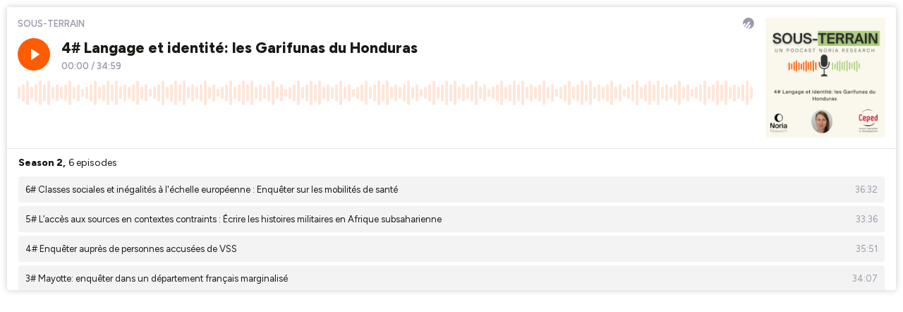

--- FILE ---
content_type: text/html; charset=utf-8
request_url: https://player.ausha.co/?showId=oLxnAeI7MGDD&color=%23ff5b00&display=horizontal&playlist=true&podcastId=YP8XrILE9E9r&v=3&playerId=ausha-4OYU
body_size: 31310
content:
<!DOCTYPE html><html lang="en"><head><meta name="robots" content="noindex"/><link rel="dns-prefetch" href="//fonts.googleapis.com"/><link rel="preconnect" href="https://fonts.gstatic.com/" crossorigin="true"/><link rel="alternate" type="application/json+oembed" href="https://player.ausha.co/oembed?url=https%3A%2F%2Fplayer.ausha.co%2F%3Fcolor%3D%2523ff5b00%26display%3Dhorizontal%26playerId%3Dausha-4OYU%26playlist%3Dtrue%26podcastId%3DYP8XrILE9E9r%26showId%3DoLxnAeI7MGDD%26v%3D3&amp;format=json"/><link rel="icon" href="data:,"/><style>.fresnel-container{margin:0;padding:0;}
@media not all and (min-width:0px) and (max-width:499px){.fresnel-at-vertical{display:none!important;}}
@media not all and (min-width:500px){.fresnel-at-horizontal{display:none!important;}}
@media not all and (max-width:499px){.fresnel-lessThan-horizontal{display:none!important;}}
@media not all and (min-width:500px){.fresnel-greaterThan-vertical{display:none!important;}}
@media not all and (min-width:0px){.fresnel-greaterThanOrEqual-vertical{display:none!important;}}
@media not all and (min-width:500px){.fresnel-greaterThanOrEqual-horizontal{display:none!important;}}
@media not all and (min-width:0px) and (max-width:499px){.fresnel-between-vertical-horizontal{display:none!important;}}</style><style data-emotion-css="bdsbq3 168dm97 1rjpe2d eaex3y i6bazn 1yz08gz vbu2pr k1vxx3 1kuvgcz dnytxs ewgcv9 moyu5 e1enld m9notm 1jbgh0p 18cy27m 7zzwk5 jv1y58 jh34jm 1v46r02 13byxpu 1m1u46z 1lw3gy1 1qb2824 zv4udh 17teuge e82nr3 sznz5p 1eobrnk wtpnzt d8gizt 1f7mu1y ud9ttv tse5pz 353rzq 114qwzx 1w3jvh2 1f2io1k rheznj c777rk l1lgaa 1dgzwo 1t13sor 19uyqqy keudb8 f6wi3g qstr9w 10hw9oa 1qexm3 sm7hcp sr9lrv 1upj340 dzkq0o o5f94d 9tsotm 1mr3ab9 ouhi4e 1udf81s 1hedjmp 7e4zpy fo3b0g bc85rn 1jnu74u uy7cn8 g5ihb1 1p5ibbd liit1b 1o3z3tb 19xfc85 608m5d 18gvecr h79knz 1gelkjh 16alm22 fkk18r s6bjv4 fgixpv 1onhn8l pghl6z 5j2axx 1gt0ixp wx20t5 y9qnf5 1o5r096 m2hnnx aaw5y9 1tjx828 ftdwm2 6tr4rk 19mhlnh 17cypb9 1isz0ky 1bxzqci 1865lsi lmif6r 1m3te9s 1i97r7m eah6xz 1wnkjn9 1r1gwkq 19sljgi ku9ifd 1ronkn2 3i9hh xzpqgy 1j6i5fy 15afwnp 1ribwny 2ss9lm j3mv5f gluwvs 1n78dj0 1b6kp36 14yrmh2 75li60 n7rf5w 1vwx7nk 16bhqbf fo6hz9 16w3jwl 1jurirl goiu11 1u1qg3z 1xeyblp qqz6qz y58cez">@import url('https://fonts.googleapis.com/css2?family=Figtree:ital,wght@0,300..900;1,300..900&display=swap');*,*::before,*::after{box-sizing:border-box;}html{font-family:'Figtree',sans-serif;font-optical-sizing:auto;font-weight:400;font-style:normal;}body,h1,h2,h3,h4,p,ul,ol,figure,blockquote,dl,dd,button{margin:0;}body{-webkit-scroll-behavior:smooth;-moz-scroll-behavior:smooth;-ms-scroll-behavior:smooth;scroll-behavior:smooth;}html,body,#__next{overflow:hidden;}img{display:block;max-width:100%;}input,button,textarea,select{font:inherit;}img:not([alt]){-webkit-filter:blur(10px);filter:blur(10px);}#nprogress .bar{background:rgb(46,26,136);}#nprogress .peg{box-shadow:0 0 10px rgb(46,26,136),0 0 5px rgb(46,26,136);}*{-webkit-scrollbar-color:rgb(46,26,136) rgb(255,255,255);-moz-scrollbar-color:rgb(46,26,136) rgb(255,255,255);-ms-scrollbar-color:rgb(46,26,136) rgb(255,255,255);scrollbar-color:rgb(46,26,136) rgb(255,255,255);}.react-share__ShareButton:focus{outline:none;}.react-share__ShareButton::-moz-focus-inner{border-style:none;}@media (prefers-reduced-motion:reduce){*{-webkit-animation-duration:0.01ms !important;animation-duration:0.01ms !important;-webkit-animation-iteration-count:1 !important;animation-iteration-count:1 !important;-webkit-transition-duration:0.01ms !important;transition-duration:0.01ms !important;-webkit-scroll-behavior:auto !important;-moz-scroll-behavior:auto !important;-ms-scroll-behavior:auto !important;scroll-behavior:auto !important;}}@media (hover:hover){.display-on-hover{opacity:0;-webkit-transition:opacity 0.3s ease;transition:opacity 0.3s ease;}.hover-container:hover .display-on-hover,.display-on-hover:focus-within{opacity:1;}}:focus:not(.focus-visible){outline:none;}.no-border{box-shadow:none;border:0;}.css-168dm97{border-style:solid;border-color:#E5E5E5;border-width:0;-webkit-transition:background-color 0.2s linear;transition:background-color 0.2s linear;padding:10px;}.css-168dm97:hover,.css-168dm97.focus-visible{outline:none;}.css-1rjpe2d{border-style:solid;position:relative;overflow:hidden;border-color:#E5E5E5;border-width:0;-webkit-transition:background-color 0.2s linear;transition:background-color 0.2s linear;}.css-1rjpe2d:hover,.css-1rjpe2d.focus-visible{outline:none;}.css-eaex3y{border-style:solid;padding:0.9375rem;border-color:#E5E5E5;border-width:0;-webkit-transition:background-color 0.2s linear;transition:background-color 0.2s linear;}.css-eaex3y:hover,.css-eaex3y.focus-visible{outline:none;}.css-i6bazn{overflow:hidden;}.css-1yz08gz{border-style:solid;position:relative;border-color:#E5E5E5;border-width:0;-webkit-transition:background-color 0.2s linear;transition:background-color 0.2s linear;}.css-1yz08gz:hover,.css-1yz08gz.focus-visible{outline:none;}.css-vbu2pr{display:-webkit-box;display:-webkit-flex;display:-ms-flexbox;display:flex;-webkit-flex-direction:column;-ms-flex-direction:column;flex-direction:column;-webkit-box-pack:start;-webkit-justify-content:flex-start;-ms-flex-pack:start;justify-content:flex-start;min-width:0;-webkit-flex-basis:100%;-ms-flex-preferred-size:100%;flex-basis:100%;}.css-vbu2pr > *{margin-top:0;margin-bottom:0;}.css-vbu2pr > *:first-child{margin-top:0;}.css-vbu2pr > *:last-child{margin-bottom:0;}.css-vbu2pr > * + *{margin-top:0.75rem;}.css-k1vxx3{display:-webkit-box;display:-webkit-flex;display:-ms-flexbox;display:flex;-webkit-align-items:flex-start;-webkit-box-align:flex-start;-ms-flex-align:flex-start;align-items:flex-start;-webkit-box-pack:justify;-webkit-justify-content:space-between;-ms-flex-pack:justify;justify-content:space-between;-webkit-flex-wrap:nowrap;-ms-flex-wrap:nowrap;flex-wrap:nowrap;margin:calc(0.5rem / 2 * -1);}.css-k1vxx3 > *{margin:calc(0.5rem / 2);}.css-1kuvgcz{font-size:0.8125rem;line-height:1.384615;display:block;-webkit-hyphens:auto;-moz-hyphens:auto;-ms-hyphens:auto;hyphens:auto;overflow-wrap:break-word;word-wrap:break-word;outline:none;overflow:hidden;text-overflow:ellipsis;white-space:nowrap;font-weight:600;color:#9D9AAB;}.css-dnytxs .colorless{display:block;}.css-dnytxs .colorful{display:block;opacity:0;position:absolute;top:0;-webkit-transition:opacity 0.2s linear;transition:opacity 0.2s linear;}.css-dnytxs:hover .colorful,.css-dnytxs.focus-visible .colorful{opacity:1;}.css-ewgcv9{display:block;-webkit-box-flex:0;-webkit-flex-grow:0;-ms-flex-positive:0;flex-grow:0;-webkit-flex-shrink:0;-ms-flex-negative:0;flex-shrink:0;-webkit-transition:fill 0.2s linear;transition:fill 0.2s linear;width:1rem;height:1rem;fill:#9D9AAB;}.css-moyu5{-webkit-align-items:flex-start;-webkit-box-align:flex-start;-ms-flex-align:flex-start;align-items:flex-start;display:-webkit-box;display:-webkit-flex;display:-ms-flexbox;display:flex;-webkit-flex-wrap:wrap;-ms-flex-wrap:wrap;flex-wrap:wrap;margin:calc(1rem / 2 * -1) calc(1rem / 2 * -1);-webkit-flex-wrap:nowrap;-ms-flex-wrap:nowrap;flex-wrap:nowrap;}.css-moyu5 > *{-webkit-box-flex:1;-webkit-flex-grow:1;-ms-flex-positive:1;flex-grow:1;margin:calc(1rem / 2) calc(1rem / 2);}.css-moyu5 > :last-child{-webkit-flex-basis:0;-ms-flex-preferred-size:0;flex-basis:0;-webkit-box-flex:99999;-webkit-flex-grow:99999;-ms-flex-positive:99999;flex-grow:99999;}.css-moyu5 > :last-child{min-width:0;}.css-e1enld{border-style:solid;border-color:#E5E5E5;border-width:0;-webkit-transition:background-color 0.2s linear;transition:background-color 0.2s linear;}.css-e1enld:hover,.css-e1enld.focus-visible{outline:none;}.css-m9notm{display:block;-webkit-box-flex:0;-webkit-flex-grow:0;-ms-flex-positive:0;flex-grow:0;-webkit-flex-shrink:0;-ms-flex-negative:0;flex-shrink:0;-webkit-transition:fill 0.2s linear;transition:fill 0.2s linear;width:1rem;height:1rem;fill:rgb(255,255,255);}.css-1jbgh0p{display:-webkit-box;display:-webkit-flex;display:-ms-flexbox;display:flex;-webkit-flex-direction:column;-ms-flex-direction:column;flex-direction:column;-webkit-box-pack:start;-webkit-justify-content:flex-start;-ms-flex-pack:start;justify-content:flex-start;min-width:0;-webkit-flex-basis:100%;-ms-flex-preferred-size:100%;flex-basis:100%;}.css-1jbgh0p > *{margin-top:0;margin-bottom:0;}.css-1jbgh0p > *:first-child{margin-top:0;}.css-1jbgh0p > *:last-child{margin-bottom:0;}.css-1jbgh0p > * + *{margin-top:0.25rem;}.css-18cy27m{border-style:solid;overflow:hidden;position:relative;border-color:#E5E5E5;border-width:0;-webkit-transition:background-color 0.2s linear;transition:background-color 0.2s linear;}.css-18cy27m:hover,.css-18cy27m.focus-visible{outline:none;}.css-7zzwk5{border-style:solid;border-color:#E5E5E5;border-width:0;-webkit-transition:background-color 0.2s linear;transition:background-color 0.2s linear;display:-webkit-box;display:-webkit-flex;display:-ms-flexbox;display:flex;width:-webkit-fit-content;width:-moz-fit-content;width:fit-content;}.css-7zzwk5:hover,.css-7zzwk5.focus-visible{outline:none;}.css-jv1y58{font-size:1.3125rem;line-height:1.333333;display:block;-webkit-hyphens:auto;-moz-hyphens:auto;-ms-hyphens:auto;hyphens:auto;overflow-wrap:break-word;word-wrap:break-word;outline:none;white-space:nowrap;font-weight:800;color:rgb(27,26,23);}.css-jh34jm{display:-webkit-box;display:-webkit-flex;display:-ms-flexbox;display:flex;-webkit-align-items:center;-webkit-box-align:center;-ms-flex-align:center;align-items:center;-webkit-box-pack:start;-webkit-justify-content:flex-start;-ms-flex-pack:start;justify-content:flex-start;-webkit-flex-wrap:nowrap;-ms-flex-wrap:nowrap;flex-wrap:nowrap;margin:calc(0.25rem / 2 * -1);}.css-jh34jm > *{margin:calc(0.25rem / 2);}.css-1v46r02{font-size:0.8125rem;line-height:1.384615;display:block;-webkit-hyphens:auto;-moz-hyphens:auto;-ms-hyphens:auto;hyphens:auto;overflow-wrap:break-word;word-wrap:break-word;outline:none;white-space:nowrap;font-weight:600;color:#9D9AAB;}.css-13byxpu{display:-webkit-box;display:-webkit-flex;display:-ms-flexbox;display:flex;-webkit-align-items:center;-webkit-box-align:center;-ms-flex-align:center;align-items:center;-webkit-box-pack:justify;-webkit-justify-content:space-between;-ms-flex-pack:justify;justify-content:space-between;-webkit-flex-wrap:nowrap;-ms-flex-wrap:nowrap;flex-wrap:nowrap;margin:calc(0.5rem / 2 * -1);}.css-13byxpu > *{margin:calc(0.5rem / 2);}.css-1m1u46z{font-size:0.75rem;line-height:1.416667;display:block;-webkit-hyphens:auto;-moz-hyphens:auto;-ms-hyphens:auto;hyphens:auto;overflow-wrap:break-word;word-wrap:break-word;outline:none;font-weight:600;}.css-1lw3gy1{border-style:solid;background-color:rgb(255,255,255);border-color:#E5E5E5;border-width:0;-webkit-transition:background-color 0.2s linear;transition:background-color 0.2s linear;height:100%;overflow:hidden;position:absolute;width:100%;padding:0;}.css-1lw3gy1:hover,.css-1lw3gy1.focus-visible{outline:none;}.css-1qb2824{border-style:solid;height:100%;border-color:#E5E5E5;border-width:0;-webkit-transition:background-color 0.2s linear;transition:background-color 0.2s linear;}.css-1qb2824:hover,.css-1qb2824.focus-visible{outline:none;}.css-zv4udh{display:-webkit-box;display:-webkit-flex;display:-ms-flexbox;display:flex;-webkit-flex-direction:column;-ms-flex-direction:column;flex-direction:column;-webkit-box-pack:start;-webkit-justify-content:flex-start;-ms-flex-pack:start;justify-content:flex-start;min-width:0;-webkit-flex-basis:100%;-ms-flex-preferred-size:100%;flex-basis:100%;}.css-zv4udh > *{margin-top:0;margin-bottom:0;}.css-zv4udh > *:first-child{margin-top:0;}.css-zv4udh > *:last-child{margin-bottom:0;}.css-zv4udh > * + *{margin-top:0.625rem;}.css-17teuge{display:-webkit-box;display:-webkit-flex;display:-ms-flexbox;display:flex;-webkit-align-items:flex-start;-webkit-box-align:flex-start;-ms-flex-align:flex-start;align-items:flex-start;-webkit-box-pack:justify;-webkit-justify-content:space-between;-ms-flex-pack:justify;justify-content:space-between;-webkit-flex-wrap:nowrap;-ms-flex-wrap:nowrap;flex-wrap:nowrap;margin:calc(1rem / 2 * -1);}.css-17teuge > *{margin:calc(1rem / 2);}.css-e82nr3{font-size:1.3125rem;line-height:1.333333;display:block;-webkit-hyphens:auto;-moz-hyphens:auto;-ms-hyphens:auto;hyphens:auto;overflow-wrap:break-word;word-wrap:break-word;outline:none;overflow:hidden;text-overflow:ellipsis;white-space:nowrap;font-weight:800;}.css-sznz5p{border-style:solid;overflow:auto;border-color:#E5E5E5;border-width:0;-webkit-transition:background-color 0.2s linear;transition:background-color 0.2s linear;}.css-sznz5p:hover,.css-sznz5p.focus-visible{outline:none;}.css-1eobrnk{display:-webkit-box;display:-webkit-flex;display:-ms-flexbox;display:flex;-webkit-flex-direction:column;-ms-flex-direction:column;flex-direction:column;-webkit-box-pack:start;-webkit-justify-content:flex-start;-ms-flex-pack:start;justify-content:flex-start;min-width:0;-webkit-flex-basis:100%;-ms-flex-preferred-size:100%;flex-basis:100%;}.css-1eobrnk > *{margin-top:0;margin-bottom:0;}.css-1eobrnk > *:first-child{margin-top:0;}.css-1eobrnk > *:last-child{margin-bottom:0;}.css-1eobrnk > * + *{margin-top:0.3125rem;}.css-wtpnzt{border-radius:4px;}.css-d8gizt{border-style:solid;padding:1rem;height:100%;border-color:#E5E5E5;border-width:0;-webkit-transition:background-color 0.2s linear;transition:background-color 0.2s linear;}.css-d8gizt:hover,.css-d8gizt.focus-visible{outline:none;}.css-1f7mu1y{display:-webkit-box;display:-webkit-flex;display:-ms-flexbox;display:flex;-webkit-align-items:flex-start;-webkit-box-align:flex-start;-ms-flex-align:flex-start;align-items:flex-start;-webkit-box-pack:start;-webkit-justify-content:flex-start;-ms-flex-pack:start;justify-content:flex-start;-webkit-flex-wrap:nowrap;-ms-flex-wrap:nowrap;flex-wrap:nowrap;margin:calc(0.5rem / 2 * -1);}.css-1f7mu1y > *{margin:calc(0.5rem / 2);}.css-ud9ttv{font-size:0.875rem;line-height:1.357143;display:block;-webkit-hyphens:auto;-moz-hyphens:auto;-ms-hyphens:auto;hyphens:auto;overflow-wrap:break-word;word-wrap:break-word;outline:none;overflow:hidden;text-overflow:ellipsis;white-space:nowrap;font-weight:800;color:rgb(27,26,23);}.css-tse5pz{display:-webkit-box;display:-webkit-flex;display:-ms-flexbox;display:flex;-webkit-align-items:center;-webkit-box-align:center;-ms-flex-align:center;align-items:center;-webkit-box-pack:start;-webkit-justify-content:flex-start;-ms-flex-pack:start;justify-content:flex-start;-webkit-flex-wrap:wrap;-ms-flex-wrap:wrap;flex-wrap:wrap;margin:calc(0.25rem / 2 * -1);}.css-tse5pz > *{margin:calc(0.25rem / 2);}.css-353rzq{font-size:0.8125rem;line-height:1.384615;display:block;-webkit-hyphens:auto;-moz-hyphens:auto;-ms-hyphens:auto;hyphens:auto;overflow-wrap:break-word;word-wrap:break-word;outline:none;font-weight:600;color:#EAE8F3;}.css-114qwzx{display:-webkit-box;display:-webkit-flex;display:-ms-flexbox;display:flex;-webkit-align-items:flex-start;-webkit-box-align:flex-start;-ms-flex-align:flex-start;align-items:flex-start;-webkit-box-pack:start;-webkit-justify-content:flex-start;-ms-flex-pack:start;justify-content:flex-start;-webkit-flex-wrap:nowrap;-ms-flex-wrap:nowrap;flex-wrap:nowrap;margin:calc(1rem / 2 * -1);}.css-114qwzx > *{margin:calc(1rem / 2);}.css-1w3jvh2{font-size:0.875rem;line-height:1.357143;display:block;-webkit-hyphens:auto;-moz-hyphens:auto;-ms-hyphens:auto;hyphens:auto;overflow-wrap:break-word;word-wrap:break-word;outline:none;color:rgb(27,26,23);font-weight:400;}.css-1f2io1k{display:-webkit-box;display:-webkit-flex;display:-ms-flexbox;display:flex;-webkit-flex-direction:column;-ms-flex-direction:column;flex-direction:column;-webkit-box-pack:start;-webkit-justify-content:flex-start;-ms-flex-pack:start;justify-content:flex-start;min-width:0;-webkit-flex-basis:100%;-ms-flex-preferred-size:100%;flex-basis:100%;}.css-1f2io1k > *{margin-top:0;margin-bottom:0;}.css-1f2io1k > *:first-child{margin-top:0;}.css-1f2io1k > *:last-child{margin-bottom:0;}.css-1f2io1k > * + *{margin-top:0.5rem;}.css-rheznj{-webkit-text-decoration:none;text-decoration:none;color:#9D9AAB;font-weight:600;font-size:0.8125rem;}.css-rheznj:hover{-webkit-text-decoration:underline;text-decoration:underline;}.css-c777rk{border-style:solid;padding:1rem;overflow:auto;height:100%;border-color:#E5E5E5;border-width:0;-webkit-transition:background-color 0.2s linear;transition:background-color 0.2s linear;}.css-c777rk:hover,.css-c777rk.focus-visible{outline:none;}.css-l1lgaa{border-style:solid;position:absolute;border-color:#E5E5E5;border-width:0;-webkit-transition:background-color 0.2s linear;transition:background-color 0.2s linear;}.css-l1lgaa:hover,.css-l1lgaa.focus-visible{outline:none;}.css-1dgzwo{display:-webkit-box;display:-webkit-flex;display:-ms-flexbox;display:flex;-webkit-flex-direction:column;-ms-flex-direction:column;flex-direction:column;-webkit-box-pack:start;-webkit-justify-content:flex-start;-ms-flex-pack:start;justify-content:flex-start;min-width:0;-webkit-flex-basis:100%;-ms-flex-preferred-size:100%;flex-basis:100%;}.css-1dgzwo > *{margin-top:0;margin-bottom:0;}.css-1dgzwo > *:first-child{margin-top:0;}.css-1dgzwo > *:last-child{margin-bottom:1rem;}.css-1dgzwo > * + *{margin-top:1.25rem;}.css-1t13sor{display:-webkit-box;display:-webkit-flex;display:-ms-flexbox;display:flex;-webkit-flex-direction:column;-ms-flex-direction:column;flex-direction:column;-webkit-box-pack:start;-webkit-justify-content:flex-start;-ms-flex-pack:start;justify-content:flex-start;min-width:0;-webkit-flex-basis:100%;-ms-flex-preferred-size:100%;flex-basis:100%;}.css-1t13sor > *{margin-top:0;margin-bottom:0;}.css-1t13sor > *:first-child{margin-top:0;}.css-1t13sor > *:last-child{margin-bottom:0;}.css-1t13sor > * + *{margin-top:1rem;}.css-19uyqqy{display:-webkit-box;display:-webkit-flex;display:-ms-flexbox;display:flex;-webkit-align-items:center;-webkit-box-align:center;-ms-flex-align:center;align-items:center;-webkit-box-pack:start;-webkit-justify-content:flex-start;-ms-flex-pack:start;justify-content:flex-start;-webkit-flex-wrap:wrap;-ms-flex-wrap:wrap;flex-wrap:wrap;margin:calc(0.625rem / 2 * -1);}.css-19uyqqy > *{margin:calc(0.625rem / 2);}.css-keudb8{font-size:0.875rem;line-height:1.357143;display:block;-webkit-hyphens:auto;-moz-hyphens:auto;-ms-hyphens:auto;hyphens:auto;overflow-wrap:break-word;word-wrap:break-word;outline:none;font-weight:800;color:rgb(27,26,23);}.css-f6wi3g{display:block;-webkit-box-flex:0;-webkit-flex-grow:0;-ms-flex-positive:0;flex-grow:0;-webkit-flex-shrink:0;-ms-flex-negative:0;flex-shrink:0;-webkit-transition:fill 0.2s linear;transition:fill 0.2s linear;width:1rem;height:1rem;fill:rgb(255,36,127);}.css-qstr9w{font-size:0.875rem;line-height:1.357143;display:block;-webkit-hyphens:auto;-moz-hyphens:auto;-ms-hyphens:auto;hyphens:auto;overflow-wrap:break-word;word-wrap:break-word;outline:none;white-space:nowrap;font-weight:600;}@import url('https://fonts.googleapis.com/css2?family=Figtree:ital,wght@0,300..900;1,300..900&display=swap');*,*::before,*::after{box-sizing:border-box;}html{font-family:'Figtree',sans-serif;font-optical-sizing:auto;font-weight:400;font-style:normal;}body,h1,h2,h3,h4,p,ul,ol,figure,blockquote,dl,dd,button{margin:0;}body{-webkit-scroll-behavior:smooth;-moz-scroll-behavior:smooth;-ms-scroll-behavior:smooth;scroll-behavior:smooth;}html,body,#__next{overflow:hidden;}img{display:block;max-width:100%;}input,button,textarea,select{font:inherit;}img:not([alt]){-webkit-filter:blur(10px);filter:blur(10px);}#nprogress .bar{background:rgb(117,28,191);}#nprogress .peg{box-shadow:0 0 10px rgb(117,28,191),0 0 5px rgb(117,28,191);}*{-webkit-scrollbar-color:rgb(117,28,191) rgb(255,255,255);-moz-scrollbar-color:rgb(117,28,191) rgb(255,255,255);-ms-scrollbar-color:rgb(117,28,191) rgb(255,255,255);scrollbar-color:rgb(117,28,191) rgb(255,255,255);}.react-share__ShareButton:focus{outline:none;}.react-share__ShareButton::-moz-focus-inner{border-style:none;}@media (prefers-reduced-motion:reduce){*{-webkit-animation-duration:0.01ms !important;animation-duration:0.01ms !important;-webkit-animation-iteration-count:1 !important;animation-iteration-count:1 !important;-webkit-transition-duration:0.01ms !important;transition-duration:0.01ms !important;-webkit-scroll-behavior:auto !important;-moz-scroll-behavior:auto !important;-ms-scroll-behavior:auto !important;scroll-behavior:auto !important;}}@media (hover:hover){.display-on-hover{opacity:0;-webkit-transition:opacity 0.3s ease;transition:opacity 0.3s ease;}.hover-container:hover .display-on-hover,.display-on-hover:focus-within{opacity:1;}}:focus:not(.focus-visible){outline:none;}.no-border{box-shadow:none;border:0;}@import url('https://fonts.googleapis.com/css2?family=Figtree:ital,wght@0,300..900;1,300..900&display=swap');*,*::before,*::after{box-sizing:border-box;}html{font-family:'Figtree',sans-serif;font-optical-sizing:auto;font-weight:400;font-style:normal;}body,h1,h2,h3,h4,p,ul,ol,figure,blockquote,dl,dd,button{margin:0;}body{-webkit-scroll-behavior:smooth;-moz-scroll-behavior:smooth;-ms-scroll-behavior:smooth;scroll-behavior:smooth;}html,body,#__next{overflow:hidden;}img{display:block;max-width:100%;}input,button,textarea,select{font:inherit;}img:not([alt]){-webkit-filter:blur(10px);filter:blur(10px);}#nprogress .bar{background:rgb(114,35,142);}#nprogress .peg{box-shadow:0 0 10px rgb(114,35,142),0 0 5px rgb(114,35,142);}*{-webkit-scrollbar-color:rgb(114,35,142) rgb(255,255,255);-moz-scrollbar-color:rgb(114,35,142) rgb(255,255,255);-ms-scrollbar-color:rgb(114,35,142) rgb(255,255,255);scrollbar-color:rgb(114,35,142) rgb(255,255,255);}.react-share__ShareButton:focus{outline:none;}.react-share__ShareButton::-moz-focus-inner{border-style:none;}@media (prefers-reduced-motion:reduce){*{-webkit-animation-duration:0.01ms !important;animation-duration:0.01ms !important;-webkit-animation-iteration-count:1 !important;animation-iteration-count:1 !important;-webkit-transition-duration:0.01ms !important;transition-duration:0.01ms !important;-webkit-scroll-behavior:auto !important;-moz-scroll-behavior:auto !important;-ms-scroll-behavior:auto !important;scroll-behavior:auto !important;}}@media (hover:hover){.display-on-hover{opacity:0;-webkit-transition:opacity 0.3s ease;transition:opacity 0.3s ease;}.hover-container:hover .display-on-hover,.display-on-hover:focus-within{opacity:1;}}:focus:not(.focus-visible){outline:none;}.no-border{box-shadow:none;border:0;}.css-sm7hcp{border-style:solid;background-color:rgb(255,255,255);color:rgb(27,26,23);border-color:#E5E5E5;border-width:0;-webkit-transition:background-color 0.2s linear;transition:background-color 0.2s linear;border-radius:4px;box-shadow:rgba(0,0,0,0.2) 0px 0px 10px 0px;min-height:12.5rem;overflow:hidden;padding:0;position:relative;}.css-sm7hcp:hover,.css-sm7hcp.focus-visible{outline:none;}.css-sr9lrv{-webkit-align-items:stretch;-webkit-box-align:stretch;-ms-flex-align:stretch;align-items:stretch;display:-webkit-box;display:-webkit-flex;display:-ms-flexbox;display:flex;-webkit-flex-wrap:wrap-reverse;-ms-flex-wrap:wrap-reverse;flex-wrap:wrap-reverse;margin:calc(0.75rem / 2 * -1) calc(1rem / 2 * -1);-webkit-flex-wrap:nowrap;-ms-flex-wrap:nowrap;flex-wrap:nowrap;}.css-sr9lrv > *{-webkit-flex-basis:10.625rem;-ms-flex-preferred-size:10.625rem;flex-basis:10.625rem;-webkit-box-flex:1;-webkit-flex-grow:1;-ms-flex-positive:1;flex-grow:1;margin:calc(0.75rem / 2) calc(1rem / 2);}.css-sr9lrv > :first-child{-webkit-flex-basis:0;-ms-flex-preferred-size:0;flex-basis:0;-webkit-box-flex:99999;-webkit-flex-grow:99999;-ms-flex-positive:99999;flex-grow:99999;}.css-sr9lrv > :first-child{min-width:0;}@media (min-width:0px) and (max-width:464px){.css-sr9lrv > :last-child{display:none;}}@import url('https://fonts.googleapis.com/css2?family=Figtree:ital,wght@0,300..900;1,300..900&display=swap');*,*::before,*::after{box-sizing:border-box;}html{font-family:'Figtree',sans-serif;font-optical-sizing:auto;font-weight:400;font-style:normal;}body,h1,h2,h3,h4,p,ul,ol,figure,blockquote,dl,dd,button{margin:0;}body{-webkit-scroll-behavior:smooth;-moz-scroll-behavior:smooth;-ms-scroll-behavior:smooth;scroll-behavior:smooth;}html,body,#__next{overflow:hidden;}img{display:block;max-width:100%;}input,button,textarea,select{font:inherit;}img:not([alt]){-webkit-filter:blur(10px);filter:blur(10px);}#nprogress .bar{background:rgb(39,235,2);}#nprogress .peg{box-shadow:0 0 10px rgb(39,235,2),0 0 5px rgb(39,235,2);}*{-webkit-scrollbar-color:rgb(39,235,2) rgb(255,255,255);-moz-scrollbar-color:rgb(39,235,2) rgb(255,255,255);-ms-scrollbar-color:rgb(39,235,2) rgb(255,255,255);scrollbar-color:rgb(39,235,2) rgb(255,255,255);}.react-share__ShareButton:focus{outline:none;}.react-share__ShareButton::-moz-focus-inner{border-style:none;}@media (prefers-reduced-motion:reduce){*{-webkit-animation-duration:0.01ms !important;animation-duration:0.01ms !important;-webkit-animation-iteration-count:1 !important;animation-iteration-count:1 !important;-webkit-transition-duration:0.01ms !important;transition-duration:0.01ms !important;-webkit-scroll-behavior:auto !important;-moz-scroll-behavior:auto !important;-ms-scroll-behavior:auto !important;scroll-behavior:auto !important;}}@media (hover:hover){.display-on-hover{opacity:0;-webkit-transition:opacity 0.3s ease;transition:opacity 0.3s ease;}.hover-container:hover .display-on-hover,.display-on-hover:focus-within{opacity:1;}}:focus:not(.focus-visible){outline:none;}.no-border{box-shadow:none;border:0;}@import url('https://fonts.googleapis.com/css2?family=Figtree:ital,wght@0,300..900;1,300..900&display=swap');*,*::before,*::after{box-sizing:border-box;}html{font-family:'Figtree',sans-serif;font-optical-sizing:auto;font-weight:400;font-style:normal;}body,h1,h2,h3,h4,p,ul,ol,figure,blockquote,dl,dd,button{margin:0;}body{-webkit-scroll-behavior:smooth;-moz-scroll-behavior:smooth;-ms-scroll-behavior:smooth;scroll-behavior:smooth;}html,body,#__next{overflow:hidden;}img{display:block;max-width:100%;}input,button,textarea,select{font:inherit;}img:not([alt]){-webkit-filter:blur(10px);filter:blur(10px);}#nprogress .bar{background:rgb(37,29,26);}#nprogress .peg{box-shadow:0 0 10px rgb(37,29,26),0 0 5px rgb(37,29,26);}*{-webkit-scrollbar-color:rgb(37,29,26) rgb(255,255,255);-moz-scrollbar-color:rgb(37,29,26) rgb(255,255,255);-ms-scrollbar-color:rgb(37,29,26) rgb(255,255,255);scrollbar-color:rgb(37,29,26) rgb(255,255,255);}.react-share__ShareButton:focus{outline:none;}.react-share__ShareButton::-moz-focus-inner{border-style:none;}@media (prefers-reduced-motion:reduce){*{-webkit-animation-duration:0.01ms !important;animation-duration:0.01ms !important;-webkit-animation-iteration-count:1 !important;animation-iteration-count:1 !important;-webkit-transition-duration:0.01ms !important;transition-duration:0.01ms !important;-webkit-scroll-behavior:auto !important;-moz-scroll-behavior:auto !important;-ms-scroll-behavior:auto !important;scroll-behavior:auto !important;}}@media (hover:hover){.display-on-hover{opacity:0;-webkit-transition:opacity 0.3s ease;transition:opacity 0.3s ease;}.hover-container:hover .display-on-hover,.display-on-hover:focus-within{opacity:1;}}:focus:not(.focus-visible){outline:none;}.no-border{box-shadow:none;border:0;}@import url('https://fonts.googleapis.com/css2?family=Figtree:ital,wght@0,300..900;1,300..900&display=swap');*,*::before,*::after{box-sizing:border-box;}html{font-family:'Figtree',sans-serif;font-optical-sizing:auto;font-weight:400;font-style:normal;}body,h1,h2,h3,h4,p,ul,ol,figure,blockquote,dl,dd,button{margin:0;}body{-webkit-scroll-behavior:smooth;-moz-scroll-behavior:smooth;-ms-scroll-behavior:smooth;scroll-behavior:smooth;}html,body,#__next{overflow:hidden;}img{display:block;max-width:100%;}input,button,textarea,select{font:inherit;}img:not([alt]){-webkit-filter:blur(10px);filter:blur(10px);}#nprogress .bar{background:rgb(245,105,35);}#nprogress .peg{box-shadow:0 0 10px rgb(245,105,35),0 0 5px rgb(245,105,35);}*{-webkit-scrollbar-color:rgb(245,105,35) rgb(255,255,255);-moz-scrollbar-color:rgb(245,105,35) rgb(255,255,255);-ms-scrollbar-color:rgb(245,105,35) rgb(255,255,255);scrollbar-color:rgb(245,105,35) rgb(255,255,255);}.react-share__ShareButton:focus{outline:none;}.react-share__ShareButton::-moz-focus-inner{border-style:none;}@media (prefers-reduced-motion:reduce){*{-webkit-animation-duration:0.01ms !important;animation-duration:0.01ms !important;-webkit-animation-iteration-count:1 !important;animation-iteration-count:1 !important;-webkit-transition-duration:0.01ms !important;transition-duration:0.01ms !important;-webkit-scroll-behavior:auto !important;-moz-scroll-behavior:auto !important;-ms-scroll-behavior:auto !important;scroll-behavior:auto !important;}}@media (hover:hover){.display-on-hover{opacity:0;-webkit-transition:opacity 0.3s ease;transition:opacity 0.3s ease;}.hover-container:hover .display-on-hover,.display-on-hover:focus-within{opacity:1;}}:focus:not(.focus-visible){outline:none;}.no-border{box-shadow:none;border:0;}@import url('https://fonts.googleapis.com/css2?family=Figtree:ital,wght@0,300..900;1,300..900&display=swap');*,*::before,*::after{box-sizing:border-box;}html{font-family:'Figtree',sans-serif;font-optical-sizing:auto;font-weight:400;font-style:normal;}body,h1,h2,h3,h4,p,ul,ol,figure,blockquote,dl,dd,button{margin:0;}body{-webkit-scroll-behavior:smooth;-moz-scroll-behavior:smooth;-ms-scroll-behavior:smooth;scroll-behavior:smooth;}html,body,#__next{overflow:hidden;}img{display:block;max-width:100%;}input,button,textarea,select{font:inherit;}img:not([alt]){-webkit-filter:blur(10px);filter:blur(10px);}#nprogress .bar{background:rgb(0,0,0);}#nprogress .peg{box-shadow:0 0 10px rgb(0,0,0),0 0 5px rgb(0,0,0);}*{-webkit-scrollbar-color:rgb(0,0,0) rgb(255,255,255);-moz-scrollbar-color:rgb(0,0,0) rgb(255,255,255);-ms-scrollbar-color:rgb(0,0,0) rgb(255,255,255);scrollbar-color:rgb(0,0,0) rgb(255,255,255);}.react-share__ShareButton:focus{outline:none;}.react-share__ShareButton::-moz-focus-inner{border-style:none;}@media (prefers-reduced-motion:reduce){*{-webkit-animation-duration:0.01ms !important;animation-duration:0.01ms !important;-webkit-animation-iteration-count:1 !important;animation-iteration-count:1 !important;-webkit-transition-duration:0.01ms !important;transition-duration:0.01ms !important;-webkit-scroll-behavior:auto !important;-moz-scroll-behavior:auto !important;-ms-scroll-behavior:auto !important;scroll-behavior:auto !important;}}@media (hover:hover){.display-on-hover{opacity:0;-webkit-transition:opacity 0.3s ease;transition:opacity 0.3s ease;}.hover-container:hover .display-on-hover,.display-on-hover:focus-within{opacity:1;}}:focus:not(.focus-visible){outline:none;}.no-border{box-shadow:none;border:0;}@import url('https://fonts.googleapis.com/css2?family=Figtree:ital,wght@0,300..900;1,300..900&display=swap');*,*::before,*::after{box-sizing:border-box;}html{font-family:'Figtree',sans-serif;font-optical-sizing:auto;font-weight:400;font-style:normal;}body,h1,h2,h3,h4,p,ul,ol,figure,blockquote,dl,dd,button{margin:0;}body{-webkit-scroll-behavior:smooth;-moz-scroll-behavior:smooth;-ms-scroll-behavior:smooth;scroll-behavior:smooth;}html,body,#__next{overflow:hidden;}img{display:block;max-width:100%;}input,button,textarea,select{font:inherit;}img:not([alt]){-webkit-filter:blur(10px);filter:blur(10px);}#nprogress .bar{background:rgb(0,170,250);}#nprogress .peg{box-shadow:0 0 10px rgb(0,170,250),0 0 5px rgb(0,170,250);}*{-webkit-scrollbar-color:rgb(0,170,250) rgb(255,255,255);-moz-scrollbar-color:rgb(0,170,250) rgb(255,255,255);-ms-scrollbar-color:rgb(0,170,250) rgb(255,255,255);scrollbar-color:rgb(0,170,250) rgb(255,255,255);}.react-share__ShareButton:focus{outline:none;}.react-share__ShareButton::-moz-focus-inner{border-style:none;}@media (prefers-reduced-motion:reduce){*{-webkit-animation-duration:0.01ms !important;animation-duration:0.01ms !important;-webkit-animation-iteration-count:1 !important;animation-iteration-count:1 !important;-webkit-transition-duration:0.01ms !important;transition-duration:0.01ms !important;-webkit-scroll-behavior:auto !important;-moz-scroll-behavior:auto !important;-ms-scroll-behavior:auto !important;scroll-behavior:auto !important;}}@media (hover:hover){.display-on-hover{opacity:0;-webkit-transition:opacity 0.3s ease;transition:opacity 0.3s ease;}.hover-container:hover .display-on-hover,.display-on-hover:focus-within{opacity:1;}}:focus:not(.focus-visible){outline:none;}.no-border{box-shadow:none;border:0;}.css-ouhi4e{display:-webkit-box;display:-webkit-flex;display:-ms-flexbox;display:flex;-webkit-align-items:center;-webkit-box-align:center;-ms-flex-align:center;align-items:center;-webkit-box-pack:start;-webkit-justify-content:flex-start;-ms-flex-pack:start;justify-content:flex-start;-webkit-flex-wrap:nowrap;-ms-flex-wrap:nowrap;flex-wrap:nowrap;margin:calc(0.625rem / 2 * -1);}.css-ouhi4e > *{margin:calc(0.625rem / 2);}.css-1udf81s{font-size:0.8125rem;line-height:1.384615;display:block;-webkit-hyphens:auto;-moz-hyphens:auto;-ms-hyphens:auto;hyphens:auto;overflow-wrap:break-word;word-wrap:break-word;outline:none;overflow:hidden;text-overflow:ellipsis;white-space:nowrap;font-weight:600;}.css-1hedjmp{border-style:solid;background-color:rgba(27,26,23,0.05);border-radius:4px;color:rgb(27,26,23);padding:0.625rem;border-color:#E5E5E5;border-width:0;-webkit-transition:background-color 0.2s linear;transition:background-color 0.2s linear;}.css-1hedjmp:hover,.css-1hedjmp.focus-visible{outline:none;background-color:rgba(27,26,23,0.1);}.css-7e4zpy{font-size:0.8125rem;line-height:1.384615;display:block;-webkit-hyphens:auto;-moz-hyphens:auto;-ms-hyphens:auto;hyphens:auto;overflow-wrap:break-word;word-wrap:break-word;outline:none;overflow:hidden;text-overflow:ellipsis;white-space:nowrap;font-weight:400;}.css-fo3b0g{font-size:0.8125rem;line-height:1.384615;display:block;-webkit-hyphens:auto;-moz-hyphens:auto;-ms-hyphens:auto;hyphens:auto;overflow-wrap:break-word;word-wrap:break-word;outline:none;font-weight:400;color:#9D9AAB;}@import url('https://fonts.googleapis.com/css2?family=Figtree:ital,wght@0,300..900;1,300..900&display=swap');*,*::before,*::after{box-sizing:border-box;}html{font-family:'Figtree',sans-serif;font-optical-sizing:auto;font-weight:400;font-style:normal;}body,h1,h2,h3,h4,p,ul,ol,figure,blockquote,dl,dd,button{margin:0;}body{-webkit-scroll-behavior:smooth;-moz-scroll-behavior:smooth;-ms-scroll-behavior:smooth;scroll-behavior:smooth;}html,body,#__next{overflow:hidden;}img{display:block;max-width:100%;}input,button,textarea,select{font:inherit;}img:not([alt]){-webkit-filter:blur(10px);filter:blur(10px);}#nprogress .bar{background:rgb(235,125,0);}#nprogress .peg{box-shadow:0 0 10px rgb(235,125,0),0 0 5px rgb(235,125,0);}*{-webkit-scrollbar-color:rgb(235,125,0) rgb(255,255,255);-moz-scrollbar-color:rgb(235,125,0) rgb(255,255,255);-ms-scrollbar-color:rgb(235,125,0) rgb(255,255,255);scrollbar-color:rgb(235,125,0) rgb(255,255,255);}.react-share__ShareButton:focus{outline:none;}.react-share__ShareButton::-moz-focus-inner{border-style:none;}@media (prefers-reduced-motion:reduce){*{-webkit-animation-duration:0.01ms !important;animation-duration:0.01ms !important;-webkit-animation-iteration-count:1 !important;animation-iteration-count:1 !important;-webkit-transition-duration:0.01ms !important;transition-duration:0.01ms !important;-webkit-scroll-behavior:auto !important;-moz-scroll-behavior:auto !important;-ms-scroll-behavior:auto !important;scroll-behavior:auto !important;}}@media (hover:hover){.display-on-hover{opacity:0;-webkit-transition:opacity 0.3s ease;transition:opacity 0.3s ease;}.hover-container:hover .display-on-hover,.display-on-hover:focus-within{opacity:1;}}:focus:not(.focus-visible){outline:none;}.no-border{box-shadow:none;border:0;}.css-1jnu74u{border-style:solid;overflow:hidden;position:relative;border-width:1px 0 0 0;border-color:rgb(229,229,229);-webkit-transition:background-color 0.2s linear;transition:background-color 0.2s linear;}.css-1jnu74u:hover,.css-1jnu74u.focus-visible{outline:none;}.css-uy7cn8{border-style:solid;padding:0 1rem;overflow:auto;height:12.5rem;border-color:#E5E5E5;border-width:0;-webkit-transition:background-color 0.2s linear;transition:background-color 0.2s linear;}.css-uy7cn8:hover,.css-uy7cn8.focus-visible{outline:none;}.css-g5ihb1{border-style:solid;padding:0.625rem 0;background-color:rgb(255,255,255);border-color:#E5E5E5;border-width:0;-webkit-transition:background-color 0.2s linear;transition:background-color 0.2s linear;}.css-g5ihb1:hover,.css-g5ihb1.focus-visible{outline:none;}.css-1p5ibbd{font-size:0.875rem;line-height:1.357143;display:block;-webkit-hyphens:auto;-moz-hyphens:auto;-ms-hyphens:auto;hyphens:auto;overflow-wrap:break-word;word-wrap:break-word;outline:none;white-space:nowrap;font-weight:800;}.css-liit1b{font-size:0.875rem;line-height:1.357143;display:block;-webkit-hyphens:auto;-moz-hyphens:auto;-ms-hyphens:auto;hyphens:auto;overflow-wrap:break-word;word-wrap:break-word;outline:none;overflow:hidden;text-overflow:ellipsis;white-space:nowrap;font-weight:400;}.css-1o3z3tb{font-size:0.8125rem;line-height:1.384615;display:block;-webkit-hyphens:auto;-moz-hyphens:auto;-ms-hyphens:auto;hyphens:auto;overflow-wrap:break-word;word-wrap:break-word;outline:none;white-space:nowrap;font-weight:400;}.css-19xfc85{display:-webkit-box;display:-webkit-flex;display:-ms-flexbox;display:flex;-webkit-flex-direction:column;-ms-flex-direction:column;flex-direction:column;-webkit-box-pack:start;-webkit-justify-content:flex-start;-ms-flex-pack:start;justify-content:flex-start;min-width:0;-webkit-flex-basis:100%;-ms-flex-preferred-size:100%;flex-basis:100%;}.css-19xfc85 > *{margin-top:0;margin-bottom:0;}.css-19xfc85 > *:first-child{margin-top:0;}.css-19xfc85 > *:last-child{margin-bottom:1rem;}.css-19xfc85 > * + *{margin-top:0.3125rem;}.css-608m5d{position:relative;top:-100px;}@import url('https://fonts.googleapis.com/css2?family=Figtree:ital,wght@0,300..900;1,300..900&display=swap');*,*::before,*::after{box-sizing:border-box;}html{font-family:'Figtree',sans-serif;font-optical-sizing:auto;font-weight:400;font-style:normal;}body,h1,h2,h3,h4,p,ul,ol,figure,blockquote,dl,dd,button{margin:0;}body{-webkit-scroll-behavior:smooth;-moz-scroll-behavior:smooth;-ms-scroll-behavior:smooth;scroll-behavior:smooth;}html,body,#__next{overflow:hidden;}img{display:block;max-width:100%;}input,button,textarea,select{font:inherit;}img:not([alt]){-webkit-filter:blur(10px);filter:blur(10px);}#nprogress .bar{background:rgb(246,195,83);}#nprogress .peg{box-shadow:0 0 10px rgb(246,195,83),0 0 5px rgb(246,195,83);}*{-webkit-scrollbar-color:rgb(246,195,83) rgb(27,26,23);-moz-scrollbar-color:rgb(246,195,83) rgb(27,26,23);-ms-scrollbar-color:rgb(246,195,83) rgb(27,26,23);scrollbar-color:rgb(246,195,83) rgb(27,26,23);}.react-share__ShareButton:focus{outline:none;}.react-share__ShareButton::-moz-focus-inner{border-style:none;}@media (prefers-reduced-motion:reduce){*{-webkit-animation-duration:0.01ms !important;animation-duration:0.01ms !important;-webkit-animation-iteration-count:1 !important;animation-iteration-count:1 !important;-webkit-transition-duration:0.01ms !important;transition-duration:0.01ms !important;-webkit-scroll-behavior:auto !important;-moz-scroll-behavior:auto !important;-ms-scroll-behavior:auto !important;scroll-behavior:auto !important;}}@media (hover:hover){.display-on-hover{opacity:0;-webkit-transition:opacity 0.3s ease;transition:opacity 0.3s ease;}.hover-container:hover .display-on-hover,.display-on-hover:focus-within{opacity:1;}}:focus:not(.focus-visible){outline:none;}.no-border{box-shadow:none;border:0;}@import url('https://fonts.googleapis.com/css2?family=Figtree:ital,wght@0,300..900;1,300..900&display=swap');*,*::before,*::after{box-sizing:border-box;}html{font-family:'Figtree',sans-serif;font-optical-sizing:auto;font-weight:400;font-style:normal;}body,h1,h2,h3,h4,p,ul,ol,figure,blockquote,dl,dd,button{margin:0;}body{-webkit-scroll-behavior:smooth;-moz-scroll-behavior:smooth;-ms-scroll-behavior:smooth;scroll-behavior:smooth;}html,body,#__next{overflow:hidden;}img{display:block;max-width:100%;}input,button,textarea,select{font:inherit;}img:not([alt]){-webkit-filter:blur(10px);filter:blur(10px);}#nprogress .bar{background:rgb(255,77,202);}#nprogress .peg{box-shadow:0 0 10px rgb(255,77,202),0 0 5px rgb(255,77,202);}*{-webkit-scrollbar-color:rgb(255,77,202) rgb(255,255,255);-moz-scrollbar-color:rgb(255,77,202) rgb(255,255,255);-ms-scrollbar-color:rgb(255,77,202) rgb(255,255,255);scrollbar-color:rgb(255,77,202) rgb(255,255,255);}.react-share__ShareButton:focus{outline:none;}.react-share__ShareButton::-moz-focus-inner{border-style:none;}@media (prefers-reduced-motion:reduce){*{-webkit-animation-duration:0.01ms !important;animation-duration:0.01ms !important;-webkit-animation-iteration-count:1 !important;animation-iteration-count:1 !important;-webkit-transition-duration:0.01ms !important;transition-duration:0.01ms !important;-webkit-scroll-behavior:auto !important;-moz-scroll-behavior:auto !important;-ms-scroll-behavior:auto !important;scroll-behavior:auto !important;}}@media (hover:hover){.display-on-hover{opacity:0;-webkit-transition:opacity 0.3s ease;transition:opacity 0.3s ease;}.hover-container:hover .display-on-hover,.display-on-hover:focus-within{opacity:1;}}:focus:not(.focus-visible){outline:none;}.no-border{box-shadow:none;border:0;}@import url('https://fonts.googleapis.com/css2?family=Figtree:ital,wght@0,300..900;1,300..900&display=swap');*,*::before,*::after{box-sizing:border-box;}html{font-family:'Figtree',sans-serif;font-optical-sizing:auto;font-weight:400;font-style:normal;}body,h1,h2,h3,h4,p,ul,ol,figure,blockquote,dl,dd,button{margin:0;}body{-webkit-scroll-behavior:smooth;-moz-scroll-behavior:smooth;-ms-scroll-behavior:smooth;scroll-behavior:smooth;}html,body,#__next{overflow:hidden;}img{display:block;max-width:100%;}input,button,textarea,select{font:inherit;}img:not([alt]){-webkit-filter:blur(10px);filter:blur(10px);}#nprogress .bar{background:rgb(210,6,6);}#nprogress .peg{box-shadow:0 0 10px rgb(210,6,6),0 0 5px rgb(210,6,6);}*{-webkit-scrollbar-color:rgb(210,6,6) rgb(255,255,255);-moz-scrollbar-color:rgb(210,6,6) rgb(255,255,255);-ms-scrollbar-color:rgb(210,6,6) rgb(255,255,255);scrollbar-color:rgb(210,6,6) rgb(255,255,255);}.react-share__ShareButton:focus{outline:none;}.react-share__ShareButton::-moz-focus-inner{border-style:none;}@media (prefers-reduced-motion:reduce){*{-webkit-animation-duration:0.01ms !important;animation-duration:0.01ms !important;-webkit-animation-iteration-count:1 !important;animation-iteration-count:1 !important;-webkit-transition-duration:0.01ms !important;transition-duration:0.01ms !important;-webkit-scroll-behavior:auto !important;-moz-scroll-behavior:auto !important;-ms-scroll-behavior:auto !important;scroll-behavior:auto !important;}}@media (hover:hover){.display-on-hover{opacity:0;-webkit-transition:opacity 0.3s ease;transition:opacity 0.3s ease;}.hover-container:hover .display-on-hover,.display-on-hover:focus-within{opacity:1;}}:focus:not(.focus-visible){outline:none;}.no-border{box-shadow:none;border:0;}@import url('https://fonts.googleapis.com/css2?family=Figtree:ital,wght@0,300..900;1,300..900&display=swap');*,*::before,*::after{box-sizing:border-box;}html{font-family:'Figtree',sans-serif;font-optical-sizing:auto;font-weight:400;font-style:normal;}body,h1,h2,h3,h4,p,ul,ol,figure,blockquote,dl,dd,button{margin:0;}body{-webkit-scroll-behavior:smooth;-moz-scroll-behavior:smooth;-ms-scroll-behavior:smooth;scroll-behavior:smooth;}html,body,#__next{overflow:hidden;}img{display:block;max-width:100%;}input,button,textarea,select{font:inherit;}img:not([alt]){-webkit-filter:blur(10px);filter:blur(10px);}#nprogress .bar{background:rgb(251,5,4);}#nprogress .peg{box-shadow:0 0 10px rgb(251,5,4),0 0 5px rgb(251,5,4);}*{-webkit-scrollbar-color:rgb(251,5,4) rgb(255,255,255);-moz-scrollbar-color:rgb(251,5,4) rgb(255,255,255);-ms-scrollbar-color:rgb(251,5,4) rgb(255,255,255);scrollbar-color:rgb(251,5,4) rgb(255,255,255);}.react-share__ShareButton:focus{outline:none;}.react-share__ShareButton::-moz-focus-inner{border-style:none;}@media (prefers-reduced-motion:reduce){*{-webkit-animation-duration:0.01ms !important;animation-duration:0.01ms !important;-webkit-animation-iteration-count:1 !important;animation-iteration-count:1 !important;-webkit-transition-duration:0.01ms !important;transition-duration:0.01ms !important;-webkit-scroll-behavior:auto !important;-moz-scroll-behavior:auto !important;-ms-scroll-behavior:auto !important;scroll-behavior:auto !important;}}@media (hover:hover){.display-on-hover{opacity:0;-webkit-transition:opacity 0.3s ease;transition:opacity 0.3s ease;}.hover-container:hover .display-on-hover,.display-on-hover:focus-within{opacity:1;}}:focus:not(.focus-visible){outline:none;}.no-border{box-shadow:none;border:0;}@import url('https://fonts.googleapis.com/css2?family=Figtree:ital,wght@0,300..900;1,300..900&display=swap');*,*::before,*::after{box-sizing:border-box;}html{font-family:'Figtree',sans-serif;font-optical-sizing:auto;font-weight:400;font-style:normal;}body,h1,h2,h3,h4,p,ul,ol,figure,blockquote,dl,dd,button{margin:0;}body{-webkit-scroll-behavior:smooth;-moz-scroll-behavior:smooth;-ms-scroll-behavior:smooth;scroll-behavior:smooth;}html,body,#__next{overflow:hidden;}img{display:block;max-width:100%;}input,button,textarea,select{font:inherit;}img:not([alt]){-webkit-filter:blur(10px);filter:blur(10px);}#nprogress .bar{background:rgb(250,35,50);}#nprogress .peg{box-shadow:0 0 10px rgb(250,35,50),0 0 5px rgb(250,35,50);}*{-webkit-scrollbar-color:rgb(250,35,50) rgb(255,255,255);-moz-scrollbar-color:rgb(250,35,50) rgb(255,255,255);-ms-scrollbar-color:rgb(250,35,50) rgb(255,255,255);scrollbar-color:rgb(250,35,50) rgb(255,255,255);}.react-share__ShareButton:focus{outline:none;}.react-share__ShareButton::-moz-focus-inner{border-style:none;}@media (prefers-reduced-motion:reduce){*{-webkit-animation-duration:0.01ms !important;animation-duration:0.01ms !important;-webkit-animation-iteration-count:1 !important;animation-iteration-count:1 !important;-webkit-transition-duration:0.01ms !important;transition-duration:0.01ms !important;-webkit-scroll-behavior:auto !important;-moz-scroll-behavior:auto !important;-ms-scroll-behavior:auto !important;scroll-behavior:auto !important;}}@media (hover:hover){.display-on-hover{opacity:0;-webkit-transition:opacity 0.3s ease;transition:opacity 0.3s ease;}.hover-container:hover .display-on-hover,.display-on-hover:focus-within{opacity:1;}}:focus:not(.focus-visible){outline:none;}.no-border{box-shadow:none;border:0;}@import url('https://fonts.googleapis.com/css2?family=Figtree:ital,wght@0,300..900;1,300..900&display=swap');*,*::before,*::after{box-sizing:border-box;}html{font-family:'Figtree',sans-serif;font-optical-sizing:auto;font-weight:400;font-style:normal;}body,h1,h2,h3,h4,p,ul,ol,figure,blockquote,dl,dd,button{margin:0;}body{-webkit-scroll-behavior:smooth;-moz-scroll-behavior:smooth;-ms-scroll-behavior:smooth;scroll-behavior:smooth;}html,body,#__next{overflow:hidden;}img{display:block;max-width:100%;}input,button,textarea,select{font:inherit;}img:not([alt]){-webkit-filter:blur(10px);filter:blur(10px);}#nprogress .bar{background:rgb(18,38,170);}#nprogress .peg{box-shadow:0 0 10px rgb(18,38,170),0 0 5px rgb(18,38,170);}*{-webkit-scrollbar-color:rgb(18,38,170) rgb(255,255,255);-moz-scrollbar-color:rgb(18,38,170) rgb(255,255,255);-ms-scrollbar-color:rgb(18,38,170) rgb(255,255,255);scrollbar-color:rgb(18,38,170) rgb(255,255,255);}.react-share__ShareButton:focus{outline:none;}.react-share__ShareButton::-moz-focus-inner{border-style:none;}@media (prefers-reduced-motion:reduce){*{-webkit-animation-duration:0.01ms !important;animation-duration:0.01ms !important;-webkit-animation-iteration-count:1 !important;animation-iteration-count:1 !important;-webkit-transition-duration:0.01ms !important;transition-duration:0.01ms !important;-webkit-scroll-behavior:auto !important;-moz-scroll-behavior:auto !important;-ms-scroll-behavior:auto !important;scroll-behavior:auto !important;}}@media (hover:hover){.display-on-hover{opacity:0;-webkit-transition:opacity 0.3s ease;transition:opacity 0.3s ease;}.hover-container:hover .display-on-hover,.display-on-hover:focus-within{opacity:1;}}:focus:not(.focus-visible){outline:none;}.no-border{box-shadow:none;border:0;}@import url('https://fonts.googleapis.com/css2?family=Figtree:ital,wght@0,300..900;1,300..900&display=swap');*,*::before,*::after{box-sizing:border-box;}html{font-family:'Figtree',sans-serif;font-optical-sizing:auto;font-weight:400;font-style:normal;}body,h1,h2,h3,h4,p,ul,ol,figure,blockquote,dl,dd,button{margin:0;}body{-webkit-scroll-behavior:smooth;-moz-scroll-behavior:smooth;-ms-scroll-behavior:smooth;scroll-behavior:smooth;}html,body,#__next{overflow:hidden;}img{display:block;max-width:100%;}input,button,textarea,select{font:inherit;}img:not([alt]){-webkit-filter:blur(10px);filter:blur(10px);}#nprogress .bar{background:rgb(208,255,75);}#nprogress .peg{box-shadow:0 0 10px rgb(208,255,75),0 0 5px rgb(208,255,75);}*{-webkit-scrollbar-color:rgb(208,255,75) rgb(27,26,23);-moz-scrollbar-color:rgb(208,255,75) rgb(27,26,23);-ms-scrollbar-color:rgb(208,255,75) rgb(27,26,23);scrollbar-color:rgb(208,255,75) rgb(27,26,23);}.react-share__ShareButton:focus{outline:none;}.react-share__ShareButton::-moz-focus-inner{border-style:none;}@media (prefers-reduced-motion:reduce){*{-webkit-animation-duration:0.01ms !important;animation-duration:0.01ms !important;-webkit-animation-iteration-count:1 !important;animation-iteration-count:1 !important;-webkit-transition-duration:0.01ms !important;transition-duration:0.01ms !important;-webkit-scroll-behavior:auto !important;-moz-scroll-behavior:auto !important;-ms-scroll-behavior:auto !important;scroll-behavior:auto !important;}}@media (hover:hover){.display-on-hover{opacity:0;-webkit-transition:opacity 0.3s ease;transition:opacity 0.3s ease;}.hover-container:hover .display-on-hover,.display-on-hover:focus-within{opacity:1;}}:focus:not(.focus-visible){outline:none;}.no-border{box-shadow:none;border:0;}@import url('https://fonts.googleapis.com/css2?family=Figtree:ital,wght@0,300..900;1,300..900&display=swap');*,*::before,*::after{box-sizing:border-box;}html{font-family:'Figtree',sans-serif;font-optical-sizing:auto;font-weight:400;font-style:normal;}body,h1,h2,h3,h4,p,ul,ol,figure,blockquote,dl,dd,button{margin:0;}body{-webkit-scroll-behavior:smooth;-moz-scroll-behavior:smooth;-ms-scroll-behavior:smooth;scroll-behavior:smooth;}html,body,#__next{overflow:hidden;}img{display:block;max-width:100%;}input,button,textarea,select{font:inherit;}img:not([alt]){-webkit-filter:blur(10px);filter:blur(10px);}#nprogress .bar{background:rgb(255,132,194);}#nprogress .peg{box-shadow:0 0 10px rgb(255,132,194),0 0 5px rgb(255,132,194);}*{-webkit-scrollbar-color:rgb(255,132,194) rgb(255,255,255);-moz-scrollbar-color:rgb(255,132,194) rgb(255,255,255);-ms-scrollbar-color:rgb(255,132,194) rgb(255,255,255);scrollbar-color:rgb(255,132,194) rgb(255,255,255);}.react-share__ShareButton:focus{outline:none;}.react-share__ShareButton::-moz-focus-inner{border-style:none;}@media (prefers-reduced-motion:reduce){*{-webkit-animation-duration:0.01ms !important;animation-duration:0.01ms !important;-webkit-animation-iteration-count:1 !important;animation-iteration-count:1 !important;-webkit-transition-duration:0.01ms !important;transition-duration:0.01ms !important;-webkit-scroll-behavior:auto !important;-moz-scroll-behavior:auto !important;-ms-scroll-behavior:auto !important;scroll-behavior:auto !important;}}@media (hover:hover){.display-on-hover{opacity:0;-webkit-transition:opacity 0.3s ease;transition:opacity 0.3s ease;}.hover-container:hover .display-on-hover,.display-on-hover:focus-within{opacity:1;}}:focus:not(.focus-visible){outline:none;}.no-border{box-shadow:none;border:0;}@import url('https://fonts.googleapis.com/css2?family=Figtree:ital,wght@0,300..900;1,300..900&display=swap');*,*::before,*::after{box-sizing:border-box;}html{font-family:'Figtree',sans-serif;font-optical-sizing:auto;font-weight:400;font-style:normal;}body,h1,h2,h3,h4,p,ul,ol,figure,blockquote,dl,dd,button{margin:0;}body{-webkit-scroll-behavior:smooth;-moz-scroll-behavior:smooth;-ms-scroll-behavior:smooth;scroll-behavior:smooth;}html,body,#__next{overflow:hidden;}img{display:block;max-width:100%;}input,button,textarea,select{font:inherit;}img:not([alt]){-webkit-filter:blur(10px);filter:blur(10px);}#nprogress .bar{background:rgb(0,72,110);}#nprogress .peg{box-shadow:0 0 10px rgb(0,72,110),0 0 5px rgb(0,72,110);}*{-webkit-scrollbar-color:rgb(0,72,110) rgb(255,255,255);-moz-scrollbar-color:rgb(0,72,110) rgb(255,255,255);-ms-scrollbar-color:rgb(0,72,110) rgb(255,255,255);scrollbar-color:rgb(0,72,110) rgb(255,255,255);}.react-share__ShareButton:focus{outline:none;}.react-share__ShareButton::-moz-focus-inner{border-style:none;}@media (prefers-reduced-motion:reduce){*{-webkit-animation-duration:0.01ms !important;animation-duration:0.01ms !important;-webkit-animation-iteration-count:1 !important;animation-iteration-count:1 !important;-webkit-transition-duration:0.01ms !important;transition-duration:0.01ms !important;-webkit-scroll-behavior:auto !important;-moz-scroll-behavior:auto !important;-ms-scroll-behavior:auto !important;scroll-behavior:auto !important;}}@media (hover:hover){.display-on-hover{opacity:0;-webkit-transition:opacity 0.3s ease;transition:opacity 0.3s ease;}.hover-container:hover .display-on-hover,.display-on-hover:focus-within{opacity:1;}}:focus:not(.focus-visible){outline:none;}.no-border{box-shadow:none;border:0;}@import url('https://fonts.googleapis.com/css2?family=Figtree:ital,wght@0,300..900;1,300..900&display=swap');*,*::before,*::after{box-sizing:border-box;}html{font-family:'Figtree',sans-serif;font-optical-sizing:auto;font-weight:400;font-style:normal;}body,h1,h2,h3,h4,p,ul,ol,figure,blockquote,dl,dd,button{margin:0;}body{-webkit-scroll-behavior:smooth;-moz-scroll-behavior:smooth;-ms-scroll-behavior:smooth;scroll-behavior:smooth;}html,body,#__next{overflow:hidden;}img{display:block;max-width:100%;}input,button,textarea,select{font:inherit;}img:not([alt]){-webkit-filter:blur(10px);filter:blur(10px);}#nprogress .bar{background:rgb(90,138,40);}#nprogress .peg{box-shadow:0 0 10px rgb(90,138,40),0 0 5px rgb(90,138,40);}*{-webkit-scrollbar-color:rgb(90,138,40) rgb(255,255,255);-moz-scrollbar-color:rgb(90,138,40) rgb(255,255,255);-ms-scrollbar-color:rgb(90,138,40) rgb(255,255,255);scrollbar-color:rgb(90,138,40) rgb(255,255,255);}.react-share__ShareButton:focus{outline:none;}.react-share__ShareButton::-moz-focus-inner{border-style:none;}@media (prefers-reduced-motion:reduce){*{-webkit-animation-duration:0.01ms !important;animation-duration:0.01ms !important;-webkit-animation-iteration-count:1 !important;animation-iteration-count:1 !important;-webkit-transition-duration:0.01ms !important;transition-duration:0.01ms !important;-webkit-scroll-behavior:auto !important;-moz-scroll-behavior:auto !important;-ms-scroll-behavior:auto !important;scroll-behavior:auto !important;}}@media (hover:hover){.display-on-hover{opacity:0;-webkit-transition:opacity 0.3s ease;transition:opacity 0.3s ease;}.hover-container:hover .display-on-hover,.display-on-hover:focus-within{opacity:1;}}:focus:not(.focus-visible){outline:none;}.no-border{box-shadow:none;border:0;}@import url('https://fonts.googleapis.com/css2?family=Figtree:ital,wght@0,300..900;1,300..900&display=swap');*,*::before,*::after{box-sizing:border-box;}html{font-family:'Figtree',sans-serif;font-optical-sizing:auto;font-weight:400;font-style:normal;}body,h1,h2,h3,h4,p,ul,ol,figure,blockquote,dl,dd,button{margin:0;}body{-webkit-scroll-behavior:smooth;-moz-scroll-behavior:smooth;-ms-scroll-behavior:smooth;scroll-behavior:smooth;}html,body,#__next{overflow:hidden;}img{display:block;max-width:100%;}input,button,textarea,select{font:inherit;}img:not([alt]){-webkit-filter:blur(10px);filter:blur(10px);}#nprogress .bar{background:rgb(1,124,80);}#nprogress .peg{box-shadow:0 0 10px rgb(1,124,80),0 0 5px rgb(1,124,80);}*{-webkit-scrollbar-color:rgb(1,124,80) rgb(255,255,255);-moz-scrollbar-color:rgb(1,124,80) rgb(255,255,255);-ms-scrollbar-color:rgb(1,124,80) rgb(255,255,255);scrollbar-color:rgb(1,124,80) rgb(255,255,255);}.react-share__ShareButton:focus{outline:none;}.react-share__ShareButton::-moz-focus-inner{border-style:none;}@media (prefers-reduced-motion:reduce){*{-webkit-animation-duration:0.01ms !important;animation-duration:0.01ms !important;-webkit-animation-iteration-count:1 !important;animation-iteration-count:1 !important;-webkit-transition-duration:0.01ms !important;transition-duration:0.01ms !important;-webkit-scroll-behavior:auto !important;-moz-scroll-behavior:auto !important;-ms-scroll-behavior:auto !important;scroll-behavior:auto !important;}}@media (hover:hover){.display-on-hover{opacity:0;-webkit-transition:opacity 0.3s ease;transition:opacity 0.3s ease;}.hover-container:hover .display-on-hover,.display-on-hover:focus-within{opacity:1;}}:focus:not(.focus-visible){outline:none;}.no-border{box-shadow:none;border:0;}@import url('https://fonts.googleapis.com/css2?family=Figtree:ital,wght@0,300..900;1,300..900&display=swap');*,*::before,*::after{box-sizing:border-box;}html{font-family:'Figtree',sans-serif;font-optical-sizing:auto;font-weight:400;font-style:normal;}body,h1,h2,h3,h4,p,ul,ol,figure,blockquote,dl,dd,button{margin:0;}body{-webkit-scroll-behavior:smooth;-moz-scroll-behavior:smooth;-ms-scroll-behavior:smooth;scroll-behavior:smooth;}html,body,#__next{overflow:hidden;}img{display:block;max-width:100%;}input,button,textarea,select{font:inherit;}img:not([alt]){-webkit-filter:blur(10px);filter:blur(10px);}#nprogress .bar{background:rgb(32,104,44);}#nprogress .peg{box-shadow:0 0 10px rgb(32,104,44),0 0 5px rgb(32,104,44);}*{-webkit-scrollbar-color:rgb(32,104,44) rgb(255,255,255);-moz-scrollbar-color:rgb(32,104,44) rgb(255,255,255);-ms-scrollbar-color:rgb(32,104,44) rgb(255,255,255);scrollbar-color:rgb(32,104,44) rgb(255,255,255);}.react-share__ShareButton:focus{outline:none;}.react-share__ShareButton::-moz-focus-inner{border-style:none;}@media (prefers-reduced-motion:reduce){*{-webkit-animation-duration:0.01ms !important;animation-duration:0.01ms !important;-webkit-animation-iteration-count:1 !important;animation-iteration-count:1 !important;-webkit-transition-duration:0.01ms !important;transition-duration:0.01ms !important;-webkit-scroll-behavior:auto !important;-moz-scroll-behavior:auto !important;-ms-scroll-behavior:auto !important;scroll-behavior:auto !important;}}@media (hover:hover){.display-on-hover{opacity:0;-webkit-transition:opacity 0.3s ease;transition:opacity 0.3s ease;}.hover-container:hover .display-on-hover,.display-on-hover:focus-within{opacity:1;}}:focus:not(.focus-visible){outline:none;}.no-border{box-shadow:none;border:0;}@import url('https://fonts.googleapis.com/css2?family=Figtree:ital,wght@0,300..900;1,300..900&display=swap');*,*::before,*::after{box-sizing:border-box;}html{font-family:'Figtree',sans-serif;font-optical-sizing:auto;font-weight:400;font-style:normal;}body,h1,h2,h3,h4,p,ul,ol,figure,blockquote,dl,dd,button{margin:0;}body{-webkit-scroll-behavior:smooth;-moz-scroll-behavior:smooth;-ms-scroll-behavior:smooth;scroll-behavior:smooth;}html,body,#__next{overflow:hidden;}img{display:block;max-width:100%;}input,button,textarea,select{font:inherit;}img:not([alt]){-webkit-filter:blur(10px);filter:blur(10px);}#nprogress .bar{background:rgb(0,70,173);}#nprogress .peg{box-shadow:0 0 10px rgb(0,70,173),0 0 5px rgb(0,70,173);}*{-webkit-scrollbar-color:rgb(0,70,173) rgb(255,255,255);-moz-scrollbar-color:rgb(0,70,173) rgb(255,255,255);-ms-scrollbar-color:rgb(0,70,173) rgb(255,255,255);scrollbar-color:rgb(0,70,173) rgb(255,255,255);}.react-share__ShareButton:focus{outline:none;}.react-share__ShareButton::-moz-focus-inner{border-style:none;}@media (prefers-reduced-motion:reduce){*{-webkit-animation-duration:0.01ms !important;animation-duration:0.01ms !important;-webkit-animation-iteration-count:1 !important;animation-iteration-count:1 !important;-webkit-transition-duration:0.01ms !important;transition-duration:0.01ms !important;-webkit-scroll-behavior:auto !important;-moz-scroll-behavior:auto !important;-ms-scroll-behavior:auto !important;scroll-behavior:auto !important;}}@media (hover:hover){.display-on-hover{opacity:0;-webkit-transition:opacity 0.3s ease;transition:opacity 0.3s ease;}.hover-container:hover .display-on-hover,.display-on-hover:focus-within{opacity:1;}}:focus:not(.focus-visible){outline:none;}.no-border{box-shadow:none;border:0;}@import url('https://fonts.googleapis.com/css2?family=Figtree:ital,wght@0,300..900;1,300..900&display=swap');*,*::before,*::after{box-sizing:border-box;}html{font-family:'Figtree',sans-serif;font-optical-sizing:auto;font-weight:400;font-style:normal;}body,h1,h2,h3,h4,p,ul,ol,figure,blockquote,dl,dd,button{margin:0;}body{-webkit-scroll-behavior:smooth;-moz-scroll-behavior:smooth;-ms-scroll-behavior:smooth;scroll-behavior:smooth;}html,body,#__next{overflow:hidden;}img{display:block;max-width:100%;}input,button,textarea,select{font:inherit;}img:not([alt]){-webkit-filter:blur(10px);filter:blur(10px);}#nprogress .bar{background:rgb(255,44,46);}#nprogress .peg{box-shadow:0 0 10px rgb(255,44,46),0 0 5px rgb(255,44,46);}*{-webkit-scrollbar-color:rgb(255,44,46) rgb(27,26,23);-moz-scrollbar-color:rgb(255,44,46) rgb(27,26,23);-ms-scrollbar-color:rgb(255,44,46) rgb(27,26,23);scrollbar-color:rgb(255,44,46) rgb(27,26,23);}.react-share__ShareButton:focus{outline:none;}.react-share__ShareButton::-moz-focus-inner{border-style:none;}@media (prefers-reduced-motion:reduce){*{-webkit-animation-duration:0.01ms !important;animation-duration:0.01ms !important;-webkit-animation-iteration-count:1 !important;animation-iteration-count:1 !important;-webkit-transition-duration:0.01ms !important;transition-duration:0.01ms !important;-webkit-scroll-behavior:auto !important;-moz-scroll-behavior:auto !important;-ms-scroll-behavior:auto !important;scroll-behavior:auto !important;}}@media (hover:hover){.display-on-hover{opacity:0;-webkit-transition:opacity 0.3s ease;transition:opacity 0.3s ease;}.hover-container:hover .display-on-hover,.display-on-hover:focus-within{opacity:1;}}:focus:not(.focus-visible){outline:none;}.no-border{box-shadow:none;border:0;}@import url('https://fonts.googleapis.com/css2?family=Figtree:ital,wght@0,300..900;1,300..900&display=swap');*,*::before,*::after{box-sizing:border-box;}html{font-family:'Figtree',sans-serif;font-optical-sizing:auto;font-weight:400;font-style:normal;}body,h1,h2,h3,h4,p,ul,ol,figure,blockquote,dl,dd,button{margin:0;}body{-webkit-scroll-behavior:smooth;-moz-scroll-behavior:smooth;-ms-scroll-behavior:smooth;scroll-behavior:smooth;}html,body,#__next{overflow:hidden;}img{display:block;max-width:100%;}input,button,textarea,select{font:inherit;}img:not([alt]){-webkit-filter:blur(10px);filter:blur(10px);}#nprogress .bar{background:rgb(62,120,237);}#nprogress .peg{box-shadow:0 0 10px rgb(62,120,237),0 0 5px rgb(62,120,237);}*{-webkit-scrollbar-color:rgb(62,120,237) rgb(255,255,255);-moz-scrollbar-color:rgb(62,120,237) rgb(255,255,255);-ms-scrollbar-color:rgb(62,120,237) rgb(255,255,255);scrollbar-color:rgb(62,120,237) rgb(255,255,255);}.react-share__ShareButton:focus{outline:none;}.react-share__ShareButton::-moz-focus-inner{border-style:none;}@media (prefers-reduced-motion:reduce){*{-webkit-animation-duration:0.01ms !important;animation-duration:0.01ms !important;-webkit-animation-iteration-count:1 !important;animation-iteration-count:1 !important;-webkit-transition-duration:0.01ms !important;transition-duration:0.01ms !important;-webkit-scroll-behavior:auto !important;-moz-scroll-behavior:auto !important;-ms-scroll-behavior:auto !important;scroll-behavior:auto !important;}}@media (hover:hover){.display-on-hover{opacity:0;-webkit-transition:opacity 0.3s ease;transition:opacity 0.3s ease;}.hover-container:hover .display-on-hover,.display-on-hover:focus-within{opacity:1;}}:focus:not(.focus-visible){outline:none;}.no-border{box-shadow:none;border:0;}@import url('https://fonts.googleapis.com/css2?family=Figtree:ital,wght@0,300..900;1,300..900&display=swap');*,*::before,*::after{box-sizing:border-box;}html{font-family:'Figtree',sans-serif;font-optical-sizing:auto;font-weight:400;font-style:normal;}body,h1,h2,h3,h4,p,ul,ol,figure,blockquote,dl,dd,button{margin:0;}body{-webkit-scroll-behavior:smooth;-moz-scroll-behavior:smooth;-ms-scroll-behavior:smooth;scroll-behavior:smooth;}html,body,#__next{overflow:hidden;}img{display:block;max-width:100%;}input,button,textarea,select{font:inherit;}img:not([alt]){-webkit-filter:blur(10px);filter:blur(10px);}#nprogress .bar{background:rgb(139,87,42);}#nprogress .peg{box-shadow:0 0 10px rgb(139,87,42),0 0 5px rgb(139,87,42);}*{-webkit-scrollbar-color:rgb(139,87,42) rgb(255,255,255);-moz-scrollbar-color:rgb(139,87,42) rgb(255,255,255);-ms-scrollbar-color:rgb(139,87,42) rgb(255,255,255);scrollbar-color:rgb(139,87,42) rgb(255,255,255);}.react-share__ShareButton:focus{outline:none;}.react-share__ShareButton::-moz-focus-inner{border-style:none;}@media (prefers-reduced-motion:reduce){*{-webkit-animation-duration:0.01ms !important;animation-duration:0.01ms !important;-webkit-animation-iteration-count:1 !important;animation-iteration-count:1 !important;-webkit-transition-duration:0.01ms !important;transition-duration:0.01ms !important;-webkit-scroll-behavior:auto !important;-moz-scroll-behavior:auto !important;-ms-scroll-behavior:auto !important;scroll-behavior:auto !important;}}@media (hover:hover){.display-on-hover{opacity:0;-webkit-transition:opacity 0.3s ease;transition:opacity 0.3s ease;}.hover-container:hover .display-on-hover,.display-on-hover:focus-within{opacity:1;}}:focus:not(.focus-visible){outline:none;}.no-border{box-shadow:none;border:0;}@import url('https://fonts.googleapis.com/css2?family=Figtree:ital,wght@0,300..900;1,300..900&display=swap');*,*::before,*::after{box-sizing:border-box;}html{font-family:'Figtree',sans-serif;font-optical-sizing:auto;font-weight:400;font-style:normal;}body,h1,h2,h3,h4,p,ul,ol,figure,blockquote,dl,dd,button{margin:0;}body{-webkit-scroll-behavior:smooth;-moz-scroll-behavior:smooth;-ms-scroll-behavior:smooth;scroll-behavior:smooth;}html,body,#__next{overflow:hidden;}img{display:block;max-width:100%;}input,button,textarea,select{font:inherit;}img:not([alt]){-webkit-filter:blur(10px);filter:blur(10px);}#nprogress .bar{background:rgb(255,255,255);}#nprogress .peg{box-shadow:0 0 10px rgb(255,255,255),0 0 5px rgb(255,255,255);}*{-webkit-scrollbar-color:rgb(255,255,255) rgb(27,26,23);-moz-scrollbar-color:rgb(255,255,255) rgb(27,26,23);-ms-scrollbar-color:rgb(255,255,255) rgb(27,26,23);scrollbar-color:rgb(255,255,255) rgb(27,26,23);}.react-share__ShareButton:focus{outline:none;}.react-share__ShareButton::-moz-focus-inner{border-style:none;}@media (prefers-reduced-motion:reduce){*{-webkit-animation-duration:0.01ms !important;animation-duration:0.01ms !important;-webkit-animation-iteration-count:1 !important;animation-iteration-count:1 !important;-webkit-transition-duration:0.01ms !important;transition-duration:0.01ms !important;-webkit-scroll-behavior:auto !important;-moz-scroll-behavior:auto !important;-ms-scroll-behavior:auto !important;scroll-behavior:auto !important;}}@media (hover:hover){.display-on-hover{opacity:0;-webkit-transition:opacity 0.3s ease;transition:opacity 0.3s ease;}.hover-container:hover .display-on-hover,.display-on-hover:focus-within{opacity:1;}}:focus:not(.focus-visible){outline:none;}.no-border{box-shadow:none;border:0;}@import url('https://fonts.googleapis.com/css2?family=Figtree:ital,wght@0,300..900;1,300..900&display=swap');*,*::before,*::after{box-sizing:border-box;}html{font-family:'Figtree',sans-serif;font-optical-sizing:auto;font-weight:400;font-style:normal;}body,h1,h2,h3,h4,p,ul,ol,figure,blockquote,dl,dd,button{margin:0;}body{-webkit-scroll-behavior:smooth;-moz-scroll-behavior:smooth;-ms-scroll-behavior:smooth;scroll-behavior:smooth;}html,body,#__next{overflow:hidden;}img{display:block;max-width:100%;}input,button,textarea,select{font:inherit;}img:not([alt]){-webkit-filter:blur(10px);filter:blur(10px);}#nprogress .bar{background:rgb(22,56,96);}#nprogress .peg{box-shadow:0 0 10px rgb(22,56,96),0 0 5px rgb(22,56,96);}*{-webkit-scrollbar-color:rgb(22,56,96) rgb(255,255,255);-moz-scrollbar-color:rgb(22,56,96) rgb(255,255,255);-ms-scrollbar-color:rgb(22,56,96) rgb(255,255,255);scrollbar-color:rgb(22,56,96) rgb(255,255,255);}.react-share__ShareButton:focus{outline:none;}.react-share__ShareButton::-moz-focus-inner{border-style:none;}@media (prefers-reduced-motion:reduce){*{-webkit-animation-duration:0.01ms !important;animation-duration:0.01ms !important;-webkit-animation-iteration-count:1 !important;animation-iteration-count:1 !important;-webkit-transition-duration:0.01ms !important;transition-duration:0.01ms !important;-webkit-scroll-behavior:auto !important;-moz-scroll-behavior:auto !important;-ms-scroll-behavior:auto !important;scroll-behavior:auto !important;}}@media (hover:hover){.display-on-hover{opacity:0;-webkit-transition:opacity 0.3s ease;transition:opacity 0.3s ease;}.hover-container:hover .display-on-hover,.display-on-hover:focus-within{opacity:1;}}:focus:not(.focus-visible){outline:none;}.no-border{box-shadow:none;border:0;}@import url('https://fonts.googleapis.com/css2?family=Figtree:ital,wght@0,300..900;1,300..900&display=swap');*,*::before,*::after{box-sizing:border-box;}html{font-family:'Figtree',sans-serif;font-optical-sizing:auto;font-weight:400;font-style:normal;}body,h1,h2,h3,h4,p,ul,ol,figure,blockquote,dl,dd,button{margin:0;}body{-webkit-scroll-behavior:smooth;-moz-scroll-behavior:smooth;-ms-scroll-behavior:smooth;scroll-behavior:smooth;}html,body,#__next{overflow:hidden;}img{display:block;max-width:100%;}input,button,textarea,select{font:inherit;}img:not([alt]){-webkit-filter:blur(10px);filter:blur(10px);}#nprogress .bar{background:rgb(61,64,147);}#nprogress .peg{box-shadow:0 0 10px rgb(61,64,147),0 0 5px rgb(61,64,147);}*{-webkit-scrollbar-color:rgb(61,64,147) rgb(255,255,255);-moz-scrollbar-color:rgb(61,64,147) rgb(255,255,255);-ms-scrollbar-color:rgb(61,64,147) rgb(255,255,255);scrollbar-color:rgb(61,64,147) rgb(255,255,255);}.react-share__ShareButton:focus{outline:none;}.react-share__ShareButton::-moz-focus-inner{border-style:none;}@media (prefers-reduced-motion:reduce){*{-webkit-animation-duration:0.01ms !important;animation-duration:0.01ms !important;-webkit-animation-iteration-count:1 !important;animation-iteration-count:1 !important;-webkit-transition-duration:0.01ms !important;transition-duration:0.01ms !important;-webkit-scroll-behavior:auto !important;-moz-scroll-behavior:auto !important;-ms-scroll-behavior:auto !important;scroll-behavior:auto !important;}}@media (hover:hover){.display-on-hover{opacity:0;-webkit-transition:opacity 0.3s ease;transition:opacity 0.3s ease;}.hover-container:hover .display-on-hover,.display-on-hover:focus-within{opacity:1;}}:focus:not(.focus-visible){outline:none;}.no-border{box-shadow:none;border:0;}@import url('https://fonts.googleapis.com/css2?family=Figtree:ital,wght@0,300..900;1,300..900&display=swap');*,*::before,*::after{box-sizing:border-box;}html{font-family:'Figtree',sans-serif;font-optical-sizing:auto;font-weight:400;font-style:normal;}body,h1,h2,h3,h4,p,ul,ol,figure,blockquote,dl,dd,button{margin:0;}body{-webkit-scroll-behavior:smooth;-moz-scroll-behavior:smooth;-ms-scroll-behavior:smooth;scroll-behavior:smooth;}html,body,#__next{overflow:hidden;}img{display:block;max-width:100%;}input,button,textarea,select{font:inherit;}img:not([alt]){-webkit-filter:blur(10px);filter:blur(10px);}#nprogress .bar{background:rgb(11,132,158);}#nprogress .peg{box-shadow:0 0 10px rgb(11,132,158),0 0 5px rgb(11,132,158);}*{-webkit-scrollbar-color:rgb(11,132,158) rgb(27,26,23);-moz-scrollbar-color:rgb(11,132,158) rgb(27,26,23);-ms-scrollbar-color:rgb(11,132,158) rgb(27,26,23);scrollbar-color:rgb(11,132,158) rgb(27,26,23);}.react-share__ShareButton:focus{outline:none;}.react-share__ShareButton::-moz-focus-inner{border-style:none;}@media (prefers-reduced-motion:reduce){*{-webkit-animation-duration:0.01ms !important;animation-duration:0.01ms !important;-webkit-animation-iteration-count:1 !important;animation-iteration-count:1 !important;-webkit-transition-duration:0.01ms !important;transition-duration:0.01ms !important;-webkit-scroll-behavior:auto !important;-moz-scroll-behavior:auto !important;-ms-scroll-behavior:auto !important;scroll-behavior:auto !important;}}@media (hover:hover){.display-on-hover{opacity:0;-webkit-transition:opacity 0.3s ease;transition:opacity 0.3s ease;}.hover-container:hover .display-on-hover,.display-on-hover:focus-within{opacity:1;}}:focus:not(.focus-visible){outline:none;}.no-border{box-shadow:none;border:0;}@import url('https://fonts.googleapis.com/css2?family=Figtree:ital,wght@0,300..900;1,300..900&display=swap');*,*::before,*::after{box-sizing:border-box;}html{font-family:'Figtree',sans-serif;font-optical-sizing:auto;font-weight:400;font-style:normal;}body,h1,h2,h3,h4,p,ul,ol,figure,blockquote,dl,dd,button{margin:0;}body{-webkit-scroll-behavior:smooth;-moz-scroll-behavior:smooth;-ms-scroll-behavior:smooth;scroll-behavior:smooth;}html,body,#__next{overflow:hidden;}img{display:block;max-width:100%;}input,button,textarea,select{font:inherit;}img:not([alt]){-webkit-filter:blur(10px);filter:blur(10px);}#nprogress .bar{background:rgb(255,91,0);}#nprogress .peg{box-shadow:0 0 10px rgb(255,91,0),0 0 5px rgb(255,91,0);}*{-webkit-scrollbar-color:rgb(255,91,0) rgb(255,255,255);-moz-scrollbar-color:rgb(255,91,0) rgb(255,255,255);-ms-scrollbar-color:rgb(255,91,0) rgb(255,255,255);scrollbar-color:rgb(255,91,0) rgb(255,255,255);}.react-share__ShareButton:focus{outline:none;}.react-share__ShareButton::-moz-focus-inner{border-style:none;}@media (prefers-reduced-motion:reduce){*{-webkit-animation-duration:0.01ms !important;animation-duration:0.01ms !important;-webkit-animation-iteration-count:1 !important;animation-iteration-count:1 !important;-webkit-transition-duration:0.01ms !important;transition-duration:0.01ms !important;-webkit-scroll-behavior:auto !important;-moz-scroll-behavior:auto !important;-ms-scroll-behavior:auto !important;scroll-behavior:auto !important;}}@media (hover:hover){.display-on-hover{opacity:0;-webkit-transition:opacity 0.3s ease;transition:opacity 0.3s ease;}.hover-container:hover .display-on-hover,.display-on-hover:focus-within{opacity:1;}}:focus:not(.focus-visible){outline:none;}.no-border{box-shadow:none;border:0;}.css-1isz0ky{-webkit-align-items:center;-webkit-box-align:center;-ms-flex-align:center;align-items:center;-webkit-appearance:none;-moz-appearance:none;appearance:none;background-color:transparent;border:0;border-radius:0;color:inherit;cursor:pointer;display:-webkit-inline-box;display:-webkit-inline-flex;display:-ms-inline-flexbox;display:inline-flex;-webkit-box-pack:center;-webkit-justify-content:center;-ms-flex-pack:center;justify-content:center;padding:0;-webkit-text-decoration:none;text-decoration:none;-webkit-user-select:none;-moz-user-select:none;-ms-user-select:none;user-select:none;vertical-align:middle;-webkit-flex-shrink:0;-ms-flex-negative:0;flex-shrink:0;height:2.875rem;width:2.875rem;background-color:rgb(255,91,0);border-radius:50%;color:rgb(255,255,255);-webkit-transition:background-color 0.2s linear;transition:background-color 0.2s linear;}.css-1isz0ky::-moz-focus-inner{border-style:none;}.css-1isz0ky:hover,.css-1isz0ky.focus-visible{outline:none;background-color:rgb(209,78,5);}.css-1bxzqci{cursor:pointer;height:2.1875rem;-webkit-mask-image:url([data-uri]);mask-image:url([data-uri]);-webkit-mask-position:left center;mask-position:left center;-webkit-mask-repeat:repeat-x;mask-repeat:repeat-x;-webkit-mask-size:auto 100%;mask-size:auto 100%;width:100%;background-color:rgba(255,91,0,0.15);}.css-1865lsi{height:100%;pointer-events:none;-webkit-transition:width 100ms ease-out;transition:width 100ms ease-out;background-color:rgb(255,91,0);}.css-lmif6r{-webkit-align-items:center;-webkit-box-align:center;-ms-flex-align:center;align-items:center;-webkit-appearance:none;-moz-appearance:none;appearance:none;background-color:transparent;border:0;border-radius:0;color:inherit;cursor:pointer;display:-webkit-inline-box;display:-webkit-inline-flex;display:-ms-inline-flexbox;display:inline-flex;-webkit-box-pack:center;-webkit-justify-content:center;-ms-flex-pack:center;justify-content:center;padding:0;-webkit-text-decoration:none;text-decoration:none;-webkit-user-select:none;-moz-user-select:none;-ms-user-select:none;user-select:none;vertical-align:middle;-webkit-flex-shrink:0;-ms-flex-negative:0;flex-shrink:0;height:1.875rem;width:1.875rem;background-color:transparent;border-radius:50%;color:rgb(255,91,0);-webkit-transition:background-color 0.2s linear;transition:background-color 0.2s linear;}.css-lmif6r::-moz-focus-inner{border-style:none;}.css-lmif6r:hover,.css-lmif6r.focus-visible{outline:none;background-color:transparent;}.css-lmif6r:hover .eqc8npq0,.css-lmif6r.focus-visible .eqc8npq0{fill:rgb(209,78,5);}.css-1m3te9s{display:block;-webkit-box-flex:0;-webkit-flex-grow:0;-ms-flex-positive:0;flex-grow:0;-webkit-flex-shrink:0;-ms-flex-negative:0;flex-shrink:0;-webkit-transition:fill 0.2s linear;transition:fill 0.2s linear;width:1.875rem;height:1.875rem;fill:rgb(255,91,0);}.css-1i97r7m{-webkit-align-items:center;-webkit-box-align:center;-ms-flex-align:center;align-items:center;-webkit-appearance:none;-moz-appearance:none;appearance:none;background-color:transparent;border:0;border-radius:0;color:inherit;cursor:pointer;display:-webkit-inline-box;display:-webkit-inline-flex;display:-ms-inline-flexbox;display:inline-flex;-webkit-box-pack:center;-webkit-justify-content:center;-ms-flex-pack:center;justify-content:center;padding:0;-webkit-text-decoration:none;text-decoration:none;-webkit-user-select:none;-moz-user-select:none;-ms-user-select:none;user-select:none;vertical-align:middle;-webkit-flex-shrink:0;-ms-flex-negative:0;flex-shrink:0;height:1.875rem;width:1.875rem;background-color:rgba(255,91,0,0.1);border-radius:50%;color:rgb(255,91,0);-webkit-transition:background-color 0.2s linear;transition:background-color 0.2s linear;}.css-1i97r7m::-moz-focus-inner{border-style:none;}.css-1i97r7m:hover,.css-1i97r7m.focus-visible{outline:none;background-color:rgba(255,91,0,0.2);}.css-eah6xz{display:block;-webkit-box-flex:0;-webkit-flex-grow:0;-ms-flex-positive:0;flex-grow:0;-webkit-flex-shrink:0;-ms-flex-negative:0;flex-shrink:0;-webkit-transition:fill 0.2s linear;transition:fill 0.2s linear;width:0.75rem;height:0.75rem;fill:rgb(255,91,0);}.css-1wnkjn9{display:block;-webkit-box-flex:0;-webkit-flex-grow:0;-ms-flex-positive:0;flex-grow:0;-webkit-flex-shrink:0;-ms-flex-negative:0;flex-shrink:0;-webkit-transition:fill 0.2s linear;transition:fill 0.2s linear;width:0.625rem;height:0.625rem;fill:rgb(255,91,0);}.css-1r1gwkq{font-size:0.875rem;line-height:1.357143;display:block;-webkit-hyphens:auto;-moz-hyphens:auto;-ms-hyphens:auto;hyphens:auto;overflow-wrap:break-word;word-wrap:break-word;outline:none;color:rgb(255,91,0);font-weight:400;}.css-19sljgi{-webkit-align-items:center;-webkit-box-align:center;-ms-flex-align:center;align-items:center;-webkit-appearance:none;-moz-appearance:none;appearance:none;background-color:transparent;border:0;border-radius:0;color:inherit;cursor:pointer;display:-webkit-inline-box;display:-webkit-inline-flex;display:-ms-inline-flexbox;display:inline-flex;-webkit-box-pack:center;-webkit-justify-content:center;-ms-flex-pack:center;justify-content:center;padding:0;-webkit-text-decoration:none;text-decoration:none;-webkit-user-select:none;-moz-user-select:none;-ms-user-select:none;user-select:none;vertical-align:middle;overflow:hidden;background-color:rgba(255,91,0,0.1);color:rgb(255,91,0);padding:0.625rem 0.9375rem;background-color:rgba(255,36,127,0.1);border-radius:9999px;color:rgb(255,36,127);-webkit-transition:background-color 0.2s linear;transition:background-color 0.2s linear;}.css-19sljgi::-moz-focus-inner{border-style:none;}.css-19sljgi .eqc8npq0:first-child{margin-right:0.5rem;}.css-19sljgi .eqc8npq0:last-child{margin-left:0.5rem;}.css-19sljgi:hover,.css-19sljgi.focus-visible{outline:none;background-color:rgba(255,91,0,0.2);}.css-19sljgi:hover,.css-19sljgi.focus-visible,.react-share__ShareButton.focus-visible > .css-19sljgi{outline:none;background-color:rgba(255,36,127,0.2);}.css-ku9ifd{border-style:solid;background-color:rgba(255,91,0,0.1);border-radius:4px;color:rgb(255,91,0);padding:0.625rem;border-color:#E5E5E5;border-width:0;-webkit-transition:background-color 0.2s linear;transition:background-color 0.2s linear;}.css-ku9ifd:hover,.css-ku9ifd.focus-visible{outline:none;background-color:rgba(255,91,0,0.2);}@import url('https://fonts.googleapis.com/css2?family=Figtree:ital,wght@0,300..900;1,300..900&display=swap');*,*::before,*::after{box-sizing:border-box;}html{font-family:'Figtree',sans-serif;font-optical-sizing:auto;font-weight:400;font-style:normal;}body,h1,h2,h3,h4,p,ul,ol,figure,blockquote,dl,dd,button{margin:0;}body{-webkit-scroll-behavior:smooth;-moz-scroll-behavior:smooth;-ms-scroll-behavior:smooth;scroll-behavior:smooth;}html,body,#__next{overflow:hidden;}img{display:block;max-width:100%;}input,button,textarea,select{font:inherit;}img:not([alt]){-webkit-filter:blur(10px);filter:blur(10px);}#nprogress .bar{background:rgb(208,2,27);}#nprogress .peg{box-shadow:0 0 10px rgb(208,2,27),0 0 5px rgb(208,2,27);}*{-webkit-scrollbar-color:rgb(208,2,27) rgb(255,255,255);-moz-scrollbar-color:rgb(208,2,27) rgb(255,255,255);-ms-scrollbar-color:rgb(208,2,27) rgb(255,255,255);scrollbar-color:rgb(208,2,27) rgb(255,255,255);}.react-share__ShareButton:focus{outline:none;}.react-share__ShareButton::-moz-focus-inner{border-style:none;}@media (prefers-reduced-motion:reduce){*{-webkit-animation-duration:0.01ms !important;animation-duration:0.01ms !important;-webkit-animation-iteration-count:1 !important;animation-iteration-count:1 !important;-webkit-transition-duration:0.01ms !important;transition-duration:0.01ms !important;-webkit-scroll-behavior:auto !important;-moz-scroll-behavior:auto !important;-ms-scroll-behavior:auto !important;scroll-behavior:auto !important;}}@media (hover:hover){.display-on-hover{opacity:0;-webkit-transition:opacity 0.3s ease;transition:opacity 0.3s ease;}.hover-container:hover .display-on-hover,.display-on-hover:focus-within{opacity:1;}}:focus:not(.focus-visible){outline:none;}.no-border{box-shadow:none;border:0;}@import url('https://fonts.googleapis.com/css2?family=Figtree:ital,wght@0,300..900;1,300..900&display=swap');*,*::before,*::after{box-sizing:border-box;}html{font-family:'Figtree',sans-serif;font-optical-sizing:auto;font-weight:400;font-style:normal;}body,h1,h2,h3,h4,p,ul,ol,figure,blockquote,dl,dd,button{margin:0;}body{-webkit-scroll-behavior:smooth;-moz-scroll-behavior:smooth;-ms-scroll-behavior:smooth;scroll-behavior:smooth;}html,body,#__next{overflow:hidden;}img{display:block;max-width:100%;}input,button,textarea,select{font:inherit;}img:not([alt]){-webkit-filter:blur(10px);filter:blur(10px);}#nprogress .bar{background:rgb(253,172,42);}#nprogress .peg{box-shadow:0 0 10px rgb(253,172,42),0 0 5px rgb(253,172,42);}*{-webkit-scrollbar-color:rgb(253,172,42) rgb(255,255,255);-moz-scrollbar-color:rgb(253,172,42) rgb(255,255,255);-ms-scrollbar-color:rgb(253,172,42) rgb(255,255,255);scrollbar-color:rgb(253,172,42) rgb(255,255,255);}.react-share__ShareButton:focus{outline:none;}.react-share__ShareButton::-moz-focus-inner{border-style:none;}@media (prefers-reduced-motion:reduce){*{-webkit-animation-duration:0.01ms !important;animation-duration:0.01ms !important;-webkit-animation-iteration-count:1 !important;animation-iteration-count:1 !important;-webkit-transition-duration:0.01ms !important;transition-duration:0.01ms !important;-webkit-scroll-behavior:auto !important;-moz-scroll-behavior:auto !important;-ms-scroll-behavior:auto !important;scroll-behavior:auto !important;}}@media (hover:hover){.display-on-hover{opacity:0;-webkit-transition:opacity 0.3s ease;transition:opacity 0.3s ease;}.hover-container:hover .display-on-hover,.display-on-hover:focus-within{opacity:1;}}:focus:not(.focus-visible){outline:none;}.no-border{box-shadow:none;border:0;}@import url('https://fonts.googleapis.com/css2?family=Figtree:ital,wght@0,300..900;1,300..900&display=swap');*,*::before,*::after{box-sizing:border-box;}html{font-family:'Figtree',sans-serif;font-optical-sizing:auto;font-weight:400;font-style:normal;}body,h1,h2,h3,h4,p,ul,ol,figure,blockquote,dl,dd,button{margin:0;}body{-webkit-scroll-behavior:smooth;-moz-scroll-behavior:smooth;-ms-scroll-behavior:smooth;scroll-behavior:smooth;}html,body,#__next{overflow:hidden;}img{display:block;max-width:100%;}input,button,textarea,select{font:inherit;}img:not([alt]){-webkit-filter:blur(10px);filter:blur(10px);}#nprogress .bar{background:rgb(255,194,179);}#nprogress .peg{box-shadow:0 0 10px rgb(255,194,179),0 0 5px rgb(255,194,179);}*{-webkit-scrollbar-color:rgb(255,194,179) rgb(255,255,255);-moz-scrollbar-color:rgb(255,194,179) rgb(255,255,255);-ms-scrollbar-color:rgb(255,194,179) rgb(255,255,255);scrollbar-color:rgb(255,194,179) rgb(255,255,255);}.react-share__ShareButton:focus{outline:none;}.react-share__ShareButton::-moz-focus-inner{border-style:none;}@media (prefers-reduced-motion:reduce){*{-webkit-animation-duration:0.01ms !important;animation-duration:0.01ms !important;-webkit-animation-iteration-count:1 !important;animation-iteration-count:1 !important;-webkit-transition-duration:0.01ms !important;transition-duration:0.01ms !important;-webkit-scroll-behavior:auto !important;-moz-scroll-behavior:auto !important;-ms-scroll-behavior:auto !important;scroll-behavior:auto !important;}}@media (hover:hover){.display-on-hover{opacity:0;-webkit-transition:opacity 0.3s ease;transition:opacity 0.3s ease;}.hover-container:hover .display-on-hover,.display-on-hover:focus-within{opacity:1;}}:focus:not(.focus-visible){outline:none;}.no-border{box-shadow:none;border:0;}@import url('https://fonts.googleapis.com/css2?family=Figtree:ital,wght@0,300..900;1,300..900&display=swap');*,*::before,*::after{box-sizing:border-box;}html{font-family:'Figtree',sans-serif;font-optical-sizing:auto;font-weight:400;font-style:normal;}body,h1,h2,h3,h4,p,ul,ol,figure,blockquote,dl,dd,button{margin:0;}body{-webkit-scroll-behavior:smooth;-moz-scroll-behavior:smooth;-ms-scroll-behavior:smooth;scroll-behavior:smooth;}html,body,#__next{overflow:hidden;}img{display:block;max-width:100%;}input,button,textarea,select{font:inherit;}img:not([alt]){-webkit-filter:blur(10px);filter:blur(10px);}#nprogress .bar{background:rgb(244,176,117);}#nprogress .peg{box-shadow:0 0 10px rgb(244,176,117),0 0 5px rgb(244,176,117);}*{-webkit-scrollbar-color:rgb(244,176,117) rgb(255,255,255);-moz-scrollbar-color:rgb(244,176,117) rgb(255,255,255);-ms-scrollbar-color:rgb(244,176,117) rgb(255,255,255);scrollbar-color:rgb(244,176,117) rgb(255,255,255);}.react-share__ShareButton:focus{outline:none;}.react-share__ShareButton::-moz-focus-inner{border-style:none;}@media (prefers-reduced-motion:reduce){*{-webkit-animation-duration:0.01ms !important;animation-duration:0.01ms !important;-webkit-animation-iteration-count:1 !important;animation-iteration-count:1 !important;-webkit-transition-duration:0.01ms !important;transition-duration:0.01ms !important;-webkit-scroll-behavior:auto !important;-moz-scroll-behavior:auto !important;-ms-scroll-behavior:auto !important;scroll-behavior:auto !important;}}@media (hover:hover){.display-on-hover{opacity:0;-webkit-transition:opacity 0.3s ease;transition:opacity 0.3s ease;}.hover-container:hover .display-on-hover,.display-on-hover:focus-within{opacity:1;}}:focus:not(.focus-visible){outline:none;}.no-border{box-shadow:none;border:0;}@import url('https://fonts.googleapis.com/css2?family=Figtree:ital,wght@0,300..900;1,300..900&display=swap');*,*::before,*::after{box-sizing:border-box;}html{font-family:'Figtree',sans-serif;font-optical-sizing:auto;font-weight:400;font-style:normal;}body,h1,h2,h3,h4,p,ul,ol,figure,blockquote,dl,dd,button{margin:0;}body{-webkit-scroll-behavior:smooth;-moz-scroll-behavior:smooth;-ms-scroll-behavior:smooth;scroll-behavior:smooth;}html,body,#__next{overflow:hidden;}img{display:block;max-width:100%;}input,button,textarea,select{font:inherit;}img:not([alt]){-webkit-filter:blur(10px);filter:blur(10px);}#nprogress .bar{background:rgb(74,144,226);}#nprogress .peg{box-shadow:0 0 10px rgb(74,144,226),0 0 5px rgb(74,144,226);}*{-webkit-scrollbar-color:rgb(74,144,226) rgb(255,255,255);-moz-scrollbar-color:rgb(74,144,226) rgb(255,255,255);-ms-scrollbar-color:rgb(74,144,226) rgb(255,255,255);scrollbar-color:rgb(74,144,226) rgb(255,255,255);}.react-share__ShareButton:focus{outline:none;}.react-share__ShareButton::-moz-focus-inner{border-style:none;}@media (prefers-reduced-motion:reduce){*{-webkit-animation-duration:0.01ms !important;animation-duration:0.01ms !important;-webkit-animation-iteration-count:1 !important;animation-iteration-count:1 !important;-webkit-transition-duration:0.01ms !important;transition-duration:0.01ms !important;-webkit-scroll-behavior:auto !important;-moz-scroll-behavior:auto !important;-ms-scroll-behavior:auto !important;scroll-behavior:auto !important;}}@media (hover:hover){.display-on-hover{opacity:0;-webkit-transition:opacity 0.3s ease;transition:opacity 0.3s ease;}.hover-container:hover .display-on-hover,.display-on-hover:focus-within{opacity:1;}}:focus:not(.focus-visible){outline:none;}.no-border{box-shadow:none;border:0;}@import url('https://fonts.googleapis.com/css2?family=Figtree:ital,wght@0,300..900;1,300..900&display=swap');*,*::before,*::after{box-sizing:border-box;}html{font-family:'Figtree',sans-serif;font-optical-sizing:auto;font-weight:400;font-style:normal;}body,h1,h2,h3,h4,p,ul,ol,figure,blockquote,dl,dd,button{margin:0;}body{-webkit-scroll-behavior:smooth;-moz-scroll-behavior:smooth;-ms-scroll-behavior:smooth;scroll-behavior:smooth;}html,body,#__next{overflow:hidden;}img{display:block;max-width:100%;}input,button,textarea,select{font:inherit;}img:not([alt]){-webkit-filter:blur(10px);filter:blur(10px);}#nprogress .bar{background:rgb(9,83,82);}#nprogress .peg{box-shadow:0 0 10px rgb(9,83,82),0 0 5px rgb(9,83,82);}*{-webkit-scrollbar-color:rgb(9,83,82) rgb(255,255,255);-moz-scrollbar-color:rgb(9,83,82) rgb(255,255,255);-ms-scrollbar-color:rgb(9,83,82) rgb(255,255,255);scrollbar-color:rgb(9,83,82) rgb(255,255,255);}.react-share__ShareButton:focus{outline:none;}.react-share__ShareButton::-moz-focus-inner{border-style:none;}@media (prefers-reduced-motion:reduce){*{-webkit-animation-duration:0.01ms !important;animation-duration:0.01ms !important;-webkit-animation-iteration-count:1 !important;animation-iteration-count:1 !important;-webkit-transition-duration:0.01ms !important;transition-duration:0.01ms !important;-webkit-scroll-behavior:auto !important;-moz-scroll-behavior:auto !important;-ms-scroll-behavior:auto !important;scroll-behavior:auto !important;}}@media (hover:hover){.display-on-hover{opacity:0;-webkit-transition:opacity 0.3s ease;transition:opacity 0.3s ease;}.hover-container:hover .display-on-hover,.display-on-hover:focus-within{opacity:1;}}:focus:not(.focus-visible){outline:none;}.no-border{box-shadow:none;border:0;}@import url('https://fonts.googleapis.com/css2?family=Figtree:ital,wght@0,300..900;1,300..900&display=swap');*,*::before,*::after{box-sizing:border-box;}html{font-family:'Figtree',sans-serif;font-optical-sizing:auto;font-weight:400;font-style:normal;}body,h1,h2,h3,h4,p,ul,ol,figure,blockquote,dl,dd,button{margin:0;}body{-webkit-scroll-behavior:smooth;-moz-scroll-behavior:smooth;-ms-scroll-behavior:smooth;scroll-behavior:smooth;}html,body,#__next{overflow:hidden;}img{display:block;max-width:100%;}input,button,textarea,select{font:inherit;}img:not([alt]){-webkit-filter:blur(10px);filter:blur(10px);}#nprogress .bar{background:rgb(45,97,156);}#nprogress .peg{box-shadow:0 0 10px rgb(45,97,156),0 0 5px rgb(45,97,156);}*{-webkit-scrollbar-color:rgb(45,97,156) rgb(255,255,255);-moz-scrollbar-color:rgb(45,97,156) rgb(255,255,255);-ms-scrollbar-color:rgb(45,97,156) rgb(255,255,255);scrollbar-color:rgb(45,97,156) rgb(255,255,255);}.react-share__ShareButton:focus{outline:none;}.react-share__ShareButton::-moz-focus-inner{border-style:none;}@media (prefers-reduced-motion:reduce){*{-webkit-animation-duration:0.01ms !important;animation-duration:0.01ms !important;-webkit-animation-iteration-count:1 !important;animation-iteration-count:1 !important;-webkit-transition-duration:0.01ms !important;transition-duration:0.01ms !important;-webkit-scroll-behavior:auto !important;-moz-scroll-behavior:auto !important;-ms-scroll-behavior:auto !important;scroll-behavior:auto !important;}}@media (hover:hover){.display-on-hover{opacity:0;-webkit-transition:opacity 0.3s ease;transition:opacity 0.3s ease;}.hover-container:hover .display-on-hover,.display-on-hover:focus-within{opacity:1;}}:focus:not(.focus-visible){outline:none;}.no-border{box-shadow:none;border:0;}@import url('https://fonts.googleapis.com/css2?family=Figtree:ital,wght@0,300..900;1,300..900&display=swap');*,*::before,*::after{box-sizing:border-box;}html{font-family:'Figtree',sans-serif;font-optical-sizing:auto;font-weight:400;font-style:normal;}body,h1,h2,h3,h4,p,ul,ol,figure,blockquote,dl,dd,button{margin:0;}body{-webkit-scroll-behavior:smooth;-moz-scroll-behavior:smooth;-ms-scroll-behavior:smooth;scroll-behavior:smooth;}html,body,#__next{overflow:hidden;}img{display:block;max-width:100%;}input,button,textarea,select{font:inherit;}img:not([alt]){-webkit-filter:blur(10px);filter:blur(10px);}#nprogress .bar{background:rgb(255,77,118);}#nprogress .peg{box-shadow:0 0 10px rgb(255,77,118),0 0 5px rgb(255,77,118);}*{-webkit-scrollbar-color:rgb(255,77,118) rgb(255,255,255);-moz-scrollbar-color:rgb(255,77,118) rgb(255,255,255);-ms-scrollbar-color:rgb(255,77,118) rgb(255,255,255);scrollbar-color:rgb(255,77,118) rgb(255,255,255);}.react-share__ShareButton:focus{outline:none;}.react-share__ShareButton::-moz-focus-inner{border-style:none;}@media (prefers-reduced-motion:reduce){*{-webkit-animation-duration:0.01ms !important;animation-duration:0.01ms !important;-webkit-animation-iteration-count:1 !important;animation-iteration-count:1 !important;-webkit-transition-duration:0.01ms !important;transition-duration:0.01ms !important;-webkit-scroll-behavior:auto !important;-moz-scroll-behavior:auto !important;-ms-scroll-behavior:auto !important;scroll-behavior:auto !important;}}@media (hover:hover){.display-on-hover{opacity:0;-webkit-transition:opacity 0.3s ease;transition:opacity 0.3s ease;}.hover-container:hover .display-on-hover,.display-on-hover:focus-within{opacity:1;}}:focus:not(.focus-visible){outline:none;}.no-border{box-shadow:none;border:0;}@import url('https://fonts.googleapis.com/css2?family=Figtree:ital,wght@0,300..900;1,300..900&display=swap');*,*::before,*::after{box-sizing:border-box;}html{font-family:'Figtree',sans-serif;font-optical-sizing:auto;font-weight:400;font-style:normal;}body,h1,h2,h3,h4,p,ul,ol,figure,blockquote,dl,dd,button{margin:0;}body{-webkit-scroll-behavior:smooth;-moz-scroll-behavior:smooth;-ms-scroll-behavior:smooth;scroll-behavior:smooth;}html,body,#__next{overflow:hidden;}img{display:block;max-width:100%;}input,button,textarea,select{font:inherit;}img:not([alt]){-webkit-filter:blur(10px);filter:blur(10px);}#nprogress .bar{background:rgb(0,113,204);}#nprogress .peg{box-shadow:0 0 10px rgb(0,113,204),0 0 5px rgb(0,113,204);}*{-webkit-scrollbar-color:rgb(0,113,204) rgb(255,255,255);-moz-scrollbar-color:rgb(0,113,204) rgb(255,255,255);-ms-scrollbar-color:rgb(0,113,204) rgb(255,255,255);scrollbar-color:rgb(0,113,204) rgb(255,255,255);}.react-share__ShareButton:focus{outline:none;}.react-share__ShareButton::-moz-focus-inner{border-style:none;}@media (prefers-reduced-motion:reduce){*{-webkit-animation-duration:0.01ms !important;animation-duration:0.01ms !important;-webkit-animation-iteration-count:1 !important;animation-iteration-count:1 !important;-webkit-transition-duration:0.01ms !important;transition-duration:0.01ms !important;-webkit-scroll-behavior:auto !important;-moz-scroll-behavior:auto !important;-ms-scroll-behavior:auto !important;scroll-behavior:auto !important;}}@media (hover:hover){.display-on-hover{opacity:0;-webkit-transition:opacity 0.3s ease;transition:opacity 0.3s ease;}.hover-container:hover .display-on-hover,.display-on-hover:focus-within{opacity:1;}}:focus:not(.focus-visible){outline:none;}.no-border{box-shadow:none;border:0;}@import url('https://fonts.googleapis.com/css2?family=Figtree:ital,wght@0,300..900;1,300..900&display=swap');*,*::before,*::after{box-sizing:border-box;}html{font-family:'Figtree',sans-serif;font-optical-sizing:auto;font-weight:400;font-style:normal;}body,h1,h2,h3,h4,p,ul,ol,figure,blockquote,dl,dd,button{margin:0;}body{-webkit-scroll-behavior:smooth;-moz-scroll-behavior:smooth;-ms-scroll-behavior:smooth;scroll-behavior:smooth;}html,body,#__next{overflow:hidden;}img{display:block;max-width:100%;}input,button,textarea,select{font:inherit;}img:not([alt]){-webkit-filter:blur(10px);filter:blur(10px);}#nprogress .bar{background:rgb(69,171,203);}#nprogress .peg{box-shadow:0 0 10px rgb(69,171,203),0 0 5px rgb(69,171,203);}*{-webkit-scrollbar-color:rgb(69,171,203) rgb(255,255,255);-moz-scrollbar-color:rgb(69,171,203) rgb(255,255,255);-ms-scrollbar-color:rgb(69,171,203) rgb(255,255,255);scrollbar-color:rgb(69,171,203) rgb(255,255,255);}.react-share__ShareButton:focus{outline:none;}.react-share__ShareButton::-moz-focus-inner{border-style:none;}@media (prefers-reduced-motion:reduce){*{-webkit-animation-duration:0.01ms !important;animation-duration:0.01ms !important;-webkit-animation-iteration-count:1 !important;animation-iteration-count:1 !important;-webkit-transition-duration:0.01ms !important;transition-duration:0.01ms !important;-webkit-scroll-behavior:auto !important;-moz-scroll-behavior:auto !important;-ms-scroll-behavior:auto !important;scroll-behavior:auto !important;}}@media (hover:hover){.display-on-hover{opacity:0;-webkit-transition:opacity 0.3s ease;transition:opacity 0.3s ease;}.hover-container:hover .display-on-hover,.display-on-hover:focus-within{opacity:1;}}:focus:not(.focus-visible){outline:none;}.no-border{box-shadow:none;border:0;}@import url('https://fonts.googleapis.com/css2?family=Figtree:ital,wght@0,300..900;1,300..900&display=swap');*,*::before,*::after{box-sizing:border-box;}html{font-family:'Figtree',sans-serif;font-optical-sizing:auto;font-weight:400;font-style:normal;}body,h1,h2,h3,h4,p,ul,ol,figure,blockquote,dl,dd,button{margin:0;}body{-webkit-scroll-behavior:smooth;-moz-scroll-behavior:smooth;-ms-scroll-behavior:smooth;scroll-behavior:smooth;}html,body,#__next{overflow:hidden;}img{display:block;max-width:100%;}input,button,textarea,select{font:inherit;}img:not([alt]){-webkit-filter:blur(10px);filter:blur(10px);}#nprogress .bar{background:rgb(171,144,123);}#nprogress .peg{box-shadow:0 0 10px rgb(171,144,123),0 0 5px rgb(171,144,123);}*{-webkit-scrollbar-color:rgb(171,144,123) rgb(255,255,255);-moz-scrollbar-color:rgb(171,144,123) rgb(255,255,255);-ms-scrollbar-color:rgb(171,144,123) rgb(255,255,255);scrollbar-color:rgb(171,144,123) rgb(255,255,255);}.react-share__ShareButton:focus{outline:none;}.react-share__ShareButton::-moz-focus-inner{border-style:none;}@media (prefers-reduced-motion:reduce){*{-webkit-animation-duration:0.01ms !important;animation-duration:0.01ms !important;-webkit-animation-iteration-count:1 !important;animation-iteration-count:1 !important;-webkit-transition-duration:0.01ms !important;transition-duration:0.01ms !important;-webkit-scroll-behavior:auto !important;-moz-scroll-behavior:auto !important;-ms-scroll-behavior:auto !important;scroll-behavior:auto !important;}}@media (hover:hover){.display-on-hover{opacity:0;-webkit-transition:opacity 0.3s ease;transition:opacity 0.3s ease;}.hover-container:hover .display-on-hover,.display-on-hover:focus-within{opacity:1;}}:focus:not(.focus-visible){outline:none;}.no-border{box-shadow:none;border:0;}@import url('https://fonts.googleapis.com/css2?family=Figtree:ital,wght@0,300..900;1,300..900&display=swap');*,*::before,*::after{box-sizing:border-box;}html{font-family:'Figtree',sans-serif;font-optical-sizing:auto;font-weight:400;font-style:normal;}body,h1,h2,h3,h4,p,ul,ol,figure,blockquote,dl,dd,button{margin:0;}body{-webkit-scroll-behavior:smooth;-moz-scroll-behavior:smooth;-ms-scroll-behavior:smooth;scroll-behavior:smooth;}html,body,#__next{overflow:hidden;}img{display:block;max-width:100%;}input,button,textarea,select{font:inherit;}img:not([alt]){-webkit-filter:blur(10px);filter:blur(10px);}#nprogress .bar{background:rgb(8,77,171);}#nprogress .peg{box-shadow:0 0 10px rgb(8,77,171),0 0 5px rgb(8,77,171);}*{-webkit-scrollbar-color:rgb(8,77,171) rgb(255,255,255);-moz-scrollbar-color:rgb(8,77,171) rgb(255,255,255);-ms-scrollbar-color:rgb(8,77,171) rgb(255,255,255);scrollbar-color:rgb(8,77,171) rgb(255,255,255);}.react-share__ShareButton:focus{outline:none;}.react-share__ShareButton::-moz-focus-inner{border-style:none;}@media (prefers-reduced-motion:reduce){*{-webkit-animation-duration:0.01ms !important;animation-duration:0.01ms !important;-webkit-animation-iteration-count:1 !important;animation-iteration-count:1 !important;-webkit-transition-duration:0.01ms !important;transition-duration:0.01ms !important;-webkit-scroll-behavior:auto !important;-moz-scroll-behavior:auto !important;-ms-scroll-behavior:auto !important;scroll-behavior:auto !important;}}@media (hover:hover){.display-on-hover{opacity:0;-webkit-transition:opacity 0.3s ease;transition:opacity 0.3s ease;}.hover-container:hover .display-on-hover,.display-on-hover:focus-within{opacity:1;}}:focus:not(.focus-visible){outline:none;}.no-border{box-shadow:none;border:0;}@import url('https://fonts.googleapis.com/css2?family=Figtree:ital,wght@0,300..900;1,300..900&display=swap');*,*::before,*::after{box-sizing:border-box;}html{font-family:'Figtree',sans-serif;font-optical-sizing:auto;font-weight:400;font-style:normal;}body,h1,h2,h3,h4,p,ul,ol,figure,blockquote,dl,dd,button{margin:0;}body{-webkit-scroll-behavior:smooth;-moz-scroll-behavior:smooth;-ms-scroll-behavior:smooth;scroll-behavior:smooth;}html,body,#__next{overflow:hidden;}img{display:block;max-width:100%;}input,button,textarea,select{font:inherit;}img:not([alt]){-webkit-filter:blur(10px);filter:blur(10px);}#nprogress .bar{background:rgb(230,0,126);}#nprogress .peg{box-shadow:0 0 10px rgb(230,0,126),0 0 5px rgb(230,0,126);}*{-webkit-scrollbar-color:rgb(230,0,126) rgb(255,255,255);-moz-scrollbar-color:rgb(230,0,126) rgb(255,255,255);-ms-scrollbar-color:rgb(230,0,126) rgb(255,255,255);scrollbar-color:rgb(230,0,126) rgb(255,255,255);}.react-share__ShareButton:focus{outline:none;}.react-share__ShareButton::-moz-focus-inner{border-style:none;}@media (prefers-reduced-motion:reduce){*{-webkit-animation-duration:0.01ms !important;animation-duration:0.01ms !important;-webkit-animation-iteration-count:1 !important;animation-iteration-count:1 !important;-webkit-transition-duration:0.01ms !important;transition-duration:0.01ms !important;-webkit-scroll-behavior:auto !important;-moz-scroll-behavior:auto !important;-ms-scroll-behavior:auto !important;scroll-behavior:auto !important;}}@media (hover:hover){.display-on-hover{opacity:0;-webkit-transition:opacity 0.3s ease;transition:opacity 0.3s ease;}.hover-container:hover .display-on-hover,.display-on-hover:focus-within{opacity:1;}}:focus:not(.focus-visible){outline:none;}.no-border{box-shadow:none;border:0;}@import url('https://fonts.googleapis.com/css2?family=Figtree:ital,wght@0,300..900;1,300..900&display=swap');*,*::before,*::after{box-sizing:border-box;}html{font-family:'Figtree',sans-serif;font-optical-sizing:auto;font-weight:400;font-style:normal;}body,h1,h2,h3,h4,p,ul,ol,figure,blockquote,dl,dd,button{margin:0;}body{-webkit-scroll-behavior:smooth;-moz-scroll-behavior:smooth;-ms-scroll-behavior:smooth;scroll-behavior:smooth;}html,body,#__next{overflow:hidden;}img{display:block;max-width:100%;}input,button,textarea,select{font:inherit;}img:not([alt]){-webkit-filter:blur(10px);filter:blur(10px);}#nprogress .bar{background:rgb(198,53,39);}#nprogress .peg{box-shadow:0 0 10px rgb(198,53,39),0 0 5px rgb(198,53,39);}*{-webkit-scrollbar-color:rgb(198,53,39) rgb(255,255,255);-moz-scrollbar-color:rgb(198,53,39) rgb(255,255,255);-ms-scrollbar-color:rgb(198,53,39) rgb(255,255,255);scrollbar-color:rgb(198,53,39) rgb(255,255,255);}.react-share__ShareButton:focus{outline:none;}.react-share__ShareButton::-moz-focus-inner{border-style:none;}@media (prefers-reduced-motion:reduce){*{-webkit-animation-duration:0.01ms !important;animation-duration:0.01ms !important;-webkit-animation-iteration-count:1 !important;animation-iteration-count:1 !important;-webkit-transition-duration:0.01ms !important;transition-duration:0.01ms !important;-webkit-scroll-behavior:auto !important;-moz-scroll-behavior:auto !important;-ms-scroll-behavior:auto !important;scroll-behavior:auto !important;}}@media (hover:hover){.display-on-hover{opacity:0;-webkit-transition:opacity 0.3s ease;transition:opacity 0.3s ease;}.hover-container:hover .display-on-hover,.display-on-hover:focus-within{opacity:1;}}:focus:not(.focus-visible){outline:none;}.no-border{box-shadow:none;border:0;}@import url('https://fonts.googleapis.com/css2?family=Figtree:ital,wght@0,300..900;1,300..900&display=swap');*,*::before,*::after{box-sizing:border-box;}html{font-family:'Figtree',sans-serif;font-optical-sizing:auto;font-weight:400;font-style:normal;}body,h1,h2,h3,h4,p,ul,ol,figure,blockquote,dl,dd,button{margin:0;}body{-webkit-scroll-behavior:smooth;-moz-scroll-behavior:smooth;-ms-scroll-behavior:smooth;scroll-behavior:smooth;}html,body,#__next{overflow:hidden;}img{display:block;max-width:100%;}input,button,textarea,select{font:inherit;}img:not([alt]){-webkit-filter:blur(10px);filter:blur(10px);}#nprogress .bar{background:rgb(0,47,167);}#nprogress .peg{box-shadow:0 0 10px rgb(0,47,167),0 0 5px rgb(0,47,167);}*{-webkit-scrollbar-color:rgb(0,47,167) rgb(255,255,255);-moz-scrollbar-color:rgb(0,47,167) rgb(255,255,255);-ms-scrollbar-color:rgb(0,47,167) rgb(255,255,255);scrollbar-color:rgb(0,47,167) rgb(255,255,255);}.react-share__ShareButton:focus{outline:none;}.react-share__ShareButton::-moz-focus-inner{border-style:none;}@media (prefers-reduced-motion:reduce){*{-webkit-animation-duration:0.01ms !important;animation-duration:0.01ms !important;-webkit-animation-iteration-count:1 !important;animation-iteration-count:1 !important;-webkit-transition-duration:0.01ms !important;transition-duration:0.01ms !important;-webkit-scroll-behavior:auto !important;-moz-scroll-behavior:auto !important;-ms-scroll-behavior:auto !important;scroll-behavior:auto !important;}}@media (hover:hover){.display-on-hover{opacity:0;-webkit-transition:opacity 0.3s ease;transition:opacity 0.3s ease;}.hover-container:hover .display-on-hover,.display-on-hover:focus-within{opacity:1;}}:focus:not(.focus-visible){outline:none;}.no-border{box-shadow:none;border:0;}@import url('https://fonts.googleapis.com/css2?family=Figtree:ital,wght@0,300..900;1,300..900&display=swap');*,*::before,*::after{box-sizing:border-box;}html{font-family:'Figtree',sans-serif;font-optical-sizing:auto;font-weight:400;font-style:normal;}body,h1,h2,h3,h4,p,ul,ol,figure,blockquote,dl,dd,button{margin:0;}body{-webkit-scroll-behavior:smooth;-moz-scroll-behavior:smooth;-ms-scroll-behavior:smooth;scroll-behavior:smooth;}html,body,#__next{overflow:hidden;}img{display:block;max-width:100%;}input,button,textarea,select{font:inherit;}img:not([alt]){-webkit-filter:blur(10px);filter:blur(10px);}#nprogress .bar{background:rgb(246,142,31);}#nprogress .peg{box-shadow:0 0 10px rgb(246,142,31),0 0 5px rgb(246,142,31);}*{-webkit-scrollbar-color:rgb(246,142,31) rgb(255,255,255);-moz-scrollbar-color:rgb(246,142,31) rgb(255,255,255);-ms-scrollbar-color:rgb(246,142,31) rgb(255,255,255);scrollbar-color:rgb(246,142,31) rgb(255,255,255);}.react-share__ShareButton:focus{outline:none;}.react-share__ShareButton::-moz-focus-inner{border-style:none;}@media (prefers-reduced-motion:reduce){*{-webkit-animation-duration:0.01ms !important;animation-duration:0.01ms !important;-webkit-animation-iteration-count:1 !important;animation-iteration-count:1 !important;-webkit-transition-duration:0.01ms !important;transition-duration:0.01ms !important;-webkit-scroll-behavior:auto !important;-moz-scroll-behavior:auto !important;-ms-scroll-behavior:auto !important;scroll-behavior:auto !important;}}@media (hover:hover){.display-on-hover{opacity:0;-webkit-transition:opacity 0.3s ease;transition:opacity 0.3s ease;}.hover-container:hover .display-on-hover,.display-on-hover:focus-within{opacity:1;}}:focus:not(.focus-visible){outline:none;}.no-border{box-shadow:none;border:0;}@import url('https://fonts.googleapis.com/css2?family=Figtree:ital,wght@0,300..900;1,300..900&display=swap');*,*::before,*::after{box-sizing:border-box;}html{font-family:'Figtree',sans-serif;font-optical-sizing:auto;font-weight:400;font-style:normal;}body,h1,h2,h3,h4,p,ul,ol,figure,blockquote,dl,dd,button{margin:0;}body{-webkit-scroll-behavior:smooth;-moz-scroll-behavior:smooth;-ms-scroll-behavior:smooth;scroll-behavior:smooth;}html,body,#__next{overflow:hidden;}img{display:block;max-width:100%;}input,button,textarea,select{font:inherit;}img:not([alt]){-webkit-filter:blur(10px);filter:blur(10px);}#nprogress .bar{background:rgb(255,176,1);}#nprogress .peg{box-shadow:0 0 10px rgb(255,176,1),0 0 5px rgb(255,176,1);}*{-webkit-scrollbar-color:rgb(255,176,1) rgb(255,255,255);-moz-scrollbar-color:rgb(255,176,1) rgb(255,255,255);-ms-scrollbar-color:rgb(255,176,1) rgb(255,255,255);scrollbar-color:rgb(255,176,1) rgb(255,255,255);}.react-share__ShareButton:focus{outline:none;}.react-share__ShareButton::-moz-focus-inner{border-style:none;}@media (prefers-reduced-motion:reduce){*{-webkit-animation-duration:0.01ms !important;animation-duration:0.01ms !important;-webkit-animation-iteration-count:1 !important;animation-iteration-count:1 !important;-webkit-transition-duration:0.01ms !important;transition-duration:0.01ms !important;-webkit-scroll-behavior:auto !important;-moz-scroll-behavior:auto !important;-ms-scroll-behavior:auto !important;scroll-behavior:auto !important;}}@media (hover:hover){.display-on-hover{opacity:0;-webkit-transition:opacity 0.3s ease;transition:opacity 0.3s ease;}.hover-container:hover .display-on-hover,.display-on-hover:focus-within{opacity:1;}}:focus:not(.focus-visible){outline:none;}.no-border{box-shadow:none;border:0;}@import url('https://fonts.googleapis.com/css2?family=Figtree:ital,wght@0,300..900;1,300..900&display=swap');*,*::before,*::after{box-sizing:border-box;}html{font-family:'Figtree',sans-serif;font-optical-sizing:auto;font-weight:400;font-style:normal;}body,h1,h2,h3,h4,p,ul,ol,figure,blockquote,dl,dd,button{margin:0;}body{-webkit-scroll-behavior:smooth;-moz-scroll-behavior:smooth;-ms-scroll-behavior:smooth;scroll-behavior:smooth;}html,body,#__next{overflow:hidden;}img{display:block;max-width:100%;}input,button,textarea,select{font:inherit;}img:not([alt]){-webkit-filter:blur(10px);filter:blur(10px);}#nprogress .bar{background:rgb(245,187,12);}#nprogress .peg{box-shadow:0 0 10px rgb(245,187,12),0 0 5px rgb(245,187,12);}*{-webkit-scrollbar-color:rgb(245,187,12) rgb(27,26,23);-moz-scrollbar-color:rgb(245,187,12) rgb(27,26,23);-ms-scrollbar-color:rgb(245,187,12) rgb(27,26,23);scrollbar-color:rgb(245,187,12) rgb(27,26,23);}.react-share__ShareButton:focus{outline:none;}.react-share__ShareButton::-moz-focus-inner{border-style:none;}@media (prefers-reduced-motion:reduce){*{-webkit-animation-duration:0.01ms !important;animation-duration:0.01ms !important;-webkit-animation-iteration-count:1 !important;animation-iteration-count:1 !important;-webkit-transition-duration:0.01ms !important;transition-duration:0.01ms !important;-webkit-scroll-behavior:auto !important;-moz-scroll-behavior:auto !important;-ms-scroll-behavior:auto !important;scroll-behavior:auto !important;}}@media (hover:hover){.display-on-hover{opacity:0;-webkit-transition:opacity 0.3s ease;transition:opacity 0.3s ease;}.hover-container:hover .display-on-hover,.display-on-hover:focus-within{opacity:1;}}:focus:not(.focus-visible){outline:none;}.no-border{box-shadow:none;border:0;}@import url('https://fonts.googleapis.com/css2?family=Figtree:ital,wght@0,300..900;1,300..900&display=swap');*,*::before,*::after{box-sizing:border-box;}html{font-family:'Figtree',sans-serif;font-optical-sizing:auto;font-weight:400;font-style:normal;}body,h1,h2,h3,h4,p,ul,ol,figure,blockquote,dl,dd,button{margin:0;}body{-webkit-scroll-behavior:smooth;-moz-scroll-behavior:smooth;-ms-scroll-behavior:smooth;scroll-behavior:smooth;}html,body,#__next{overflow:hidden;}img{display:block;max-width:100%;}input,button,textarea,select{font:inherit;}img:not([alt]){-webkit-filter:blur(10px);filter:blur(10px);}#nprogress .bar{background:rgb(74,74,74);}#nprogress .peg{box-shadow:0 0 10px rgb(74,74,74),0 0 5px rgb(74,74,74);}*{-webkit-scrollbar-color:rgb(74,74,74) rgb(255,255,255);-moz-scrollbar-color:rgb(74,74,74) rgb(255,255,255);-ms-scrollbar-color:rgb(74,74,74) rgb(255,255,255);scrollbar-color:rgb(74,74,74) rgb(255,255,255);}.react-share__ShareButton:focus{outline:none;}.react-share__ShareButton::-moz-focus-inner{border-style:none;}@media (prefers-reduced-motion:reduce){*{-webkit-animation-duration:0.01ms !important;animation-duration:0.01ms !important;-webkit-animation-iteration-count:1 !important;animation-iteration-count:1 !important;-webkit-transition-duration:0.01ms !important;transition-duration:0.01ms !important;-webkit-scroll-behavior:auto !important;-moz-scroll-behavior:auto !important;-ms-scroll-behavior:auto !important;scroll-behavior:auto !important;}}@media (hover:hover){.display-on-hover{opacity:0;-webkit-transition:opacity 0.3s ease;transition:opacity 0.3s ease;}.hover-container:hover .display-on-hover,.display-on-hover:focus-within{opacity:1;}}:focus:not(.focus-visible){outline:none;}.no-border{box-shadow:none;border:0;}@import url('https://fonts.googleapis.com/css2?family=Figtree:ital,wght@0,300..900;1,300..900&display=swap');*,*::before,*::after{box-sizing:border-box;}html{font-family:'Figtree',sans-serif;font-optical-sizing:auto;font-weight:400;font-style:normal;}body,h1,h2,h3,h4,p,ul,ol,figure,blockquote,dl,dd,button{margin:0;}body{-webkit-scroll-behavior:smooth;-moz-scroll-behavior:smooth;-ms-scroll-behavior:smooth;scroll-behavior:smooth;}html,body,#__next{overflow:hidden;}img{display:block;max-width:100%;}input,button,textarea,select{font:inherit;}img:not([alt]){-webkit-filter:blur(10px);filter:blur(10px);}#nprogress .bar{background:rgb(198,24,62);}#nprogress .peg{box-shadow:0 0 10px rgb(198,24,62),0 0 5px rgb(198,24,62);}*{-webkit-scrollbar-color:rgb(198,24,62) rgb(255,255,255);-moz-scrollbar-color:rgb(198,24,62) rgb(255,255,255);-ms-scrollbar-color:rgb(198,24,62) rgb(255,255,255);scrollbar-color:rgb(198,24,62) rgb(255,255,255);}.react-share__ShareButton:focus{outline:none;}.react-share__ShareButton::-moz-focus-inner{border-style:none;}@media (prefers-reduced-motion:reduce){*{-webkit-animation-duration:0.01ms !important;animation-duration:0.01ms !important;-webkit-animation-iteration-count:1 !important;animation-iteration-count:1 !important;-webkit-transition-duration:0.01ms !important;transition-duration:0.01ms !important;-webkit-scroll-behavior:auto !important;-moz-scroll-behavior:auto !important;-ms-scroll-behavior:auto !important;scroll-behavior:auto !important;}}@media (hover:hover){.display-on-hover{opacity:0;-webkit-transition:opacity 0.3s ease;transition:opacity 0.3s ease;}.hover-container:hover .display-on-hover,.display-on-hover:focus-within{opacity:1;}}:focus:not(.focus-visible){outline:none;}.no-border{box-shadow:none;border:0;}@import url('https://fonts.googleapis.com/css2?family=Figtree:ital,wght@0,300..900;1,300..900&display=swap');*,*::before,*::after{box-sizing:border-box;}html{font-family:'Figtree',sans-serif;font-optical-sizing:auto;font-weight:400;font-style:normal;}body,h1,h2,h3,h4,p,ul,ol,figure,blockquote,dl,dd,button{margin:0;}body{-webkit-scroll-behavior:smooth;-moz-scroll-behavior:smooth;-ms-scroll-behavior:smooth;scroll-behavior:smooth;}html,body,#__next{overflow:hidden;}img{display:block;max-width:100%;}input,button,textarea,select{font:inherit;}img:not([alt]){-webkit-filter:blur(10px);filter:blur(10px);}#nprogress .bar{background:rgb(195,23,24);}#nprogress .peg{box-shadow:0 0 10px rgb(195,23,24),0 0 5px rgb(195,23,24);}*{-webkit-scrollbar-color:rgb(195,23,24) rgb(255,255,255);-moz-scrollbar-color:rgb(195,23,24) rgb(255,255,255);-ms-scrollbar-color:rgb(195,23,24) rgb(255,255,255);scrollbar-color:rgb(195,23,24) rgb(255,255,255);}.react-share__ShareButton:focus{outline:none;}.react-share__ShareButton::-moz-focus-inner{border-style:none;}@media (prefers-reduced-motion:reduce){*{-webkit-animation-duration:0.01ms !important;animation-duration:0.01ms !important;-webkit-animation-iteration-count:1 !important;animation-iteration-count:1 !important;-webkit-transition-duration:0.01ms !important;transition-duration:0.01ms !important;-webkit-scroll-behavior:auto !important;-moz-scroll-behavior:auto !important;-ms-scroll-behavior:auto !important;scroll-behavior:auto !important;}}@media (hover:hover){.display-on-hover{opacity:0;-webkit-transition:opacity 0.3s ease;transition:opacity 0.3s ease;}.hover-container:hover .display-on-hover,.display-on-hover:focus-within{opacity:1;}}:focus:not(.focus-visible){outline:none;}.no-border{box-shadow:none;border:0;}@import url('https://fonts.googleapis.com/css2?family=Figtree:ital,wght@0,300..900;1,300..900&display=swap');*,*::before,*::after{box-sizing:border-box;}html{font-family:'Figtree',sans-serif;font-optical-sizing:auto;font-weight:400;font-style:normal;}body,h1,h2,h3,h4,p,ul,ol,figure,blockquote,dl,dd,button{margin:0;}body{-webkit-scroll-behavior:smooth;-moz-scroll-behavior:smooth;-ms-scroll-behavior:smooth;scroll-behavior:smooth;}html,body,#__next{overflow:hidden;}img{display:block;max-width:100%;}input,button,textarea,select{font:inherit;}img:not([alt]){-webkit-filter:blur(10px);filter:blur(10px);}#nprogress .bar{background:rgb(213,0,0);}#nprogress .peg{box-shadow:0 0 10px rgb(213,0,0),0 0 5px rgb(213,0,0);}*{-webkit-scrollbar-color:rgb(213,0,0) rgb(255,255,255);-moz-scrollbar-color:rgb(213,0,0) rgb(255,255,255);-ms-scrollbar-color:rgb(213,0,0) rgb(255,255,255);scrollbar-color:rgb(213,0,0) rgb(255,255,255);}.react-share__ShareButton:focus{outline:none;}.react-share__ShareButton::-moz-focus-inner{border-style:none;}@media (prefers-reduced-motion:reduce){*{-webkit-animation-duration:0.01ms !important;animation-duration:0.01ms !important;-webkit-animation-iteration-count:1 !important;animation-iteration-count:1 !important;-webkit-transition-duration:0.01ms !important;transition-duration:0.01ms !important;-webkit-scroll-behavior:auto !important;-moz-scroll-behavior:auto !important;-ms-scroll-behavior:auto !important;scroll-behavior:auto !important;}}@media (hover:hover){.display-on-hover{opacity:0;-webkit-transition:opacity 0.3s ease;transition:opacity 0.3s ease;}.hover-container:hover .display-on-hover,.display-on-hover:focus-within{opacity:1;}}:focus:not(.focus-visible){outline:none;}.no-border{box-shadow:none;border:0;}@import url('https://fonts.googleapis.com/css2?family=Figtree:ital,wght@0,300..900;1,300..900&display=swap');*,*::before,*::after{box-sizing:border-box;}html{font-family:'Figtree',sans-serif;font-optical-sizing:auto;font-weight:400;font-style:normal;}body,h1,h2,h3,h4,p,ul,ol,figure,blockquote,dl,dd,button{margin:0;}body{-webkit-scroll-behavior:smooth;-moz-scroll-behavior:smooth;-ms-scroll-behavior:smooth;scroll-behavior:smooth;}html,body,#__next{overflow:hidden;}img{display:block;max-width:100%;}input,button,textarea,select{font:inherit;}img:not([alt]){-webkit-filter:blur(10px);filter:blur(10px);}#nprogress .bar{background:rgb(238,221,26);}#nprogress .peg{box-shadow:0 0 10px rgb(238,221,26),0 0 5px rgb(238,221,26);}*{-webkit-scrollbar-color:rgb(238,221,26) rgb(255,255,255);-moz-scrollbar-color:rgb(238,221,26) rgb(255,255,255);-ms-scrollbar-color:rgb(238,221,26) rgb(255,255,255);scrollbar-color:rgb(238,221,26) rgb(255,255,255);}.react-share__ShareButton:focus{outline:none;}.react-share__ShareButton::-moz-focus-inner{border-style:none;}@media (prefers-reduced-motion:reduce){*{-webkit-animation-duration:0.01ms !important;animation-duration:0.01ms !important;-webkit-animation-iteration-count:1 !important;animation-iteration-count:1 !important;-webkit-transition-duration:0.01ms !important;transition-duration:0.01ms !important;-webkit-scroll-behavior:auto !important;-moz-scroll-behavior:auto !important;-ms-scroll-behavior:auto !important;scroll-behavior:auto !important;}}@media (hover:hover){.display-on-hover{opacity:0;-webkit-transition:opacity 0.3s ease;transition:opacity 0.3s ease;}.hover-container:hover .display-on-hover,.display-on-hover:focus-within{opacity:1;}}:focus:not(.focus-visible){outline:none;}.no-border{box-shadow:none;border:0;}@import url('https://fonts.googleapis.com/css2?family=Figtree:ital,wght@0,300..900;1,300..900&display=swap');*,*::before,*::after{box-sizing:border-box;}html{font-family:'Figtree',sans-serif;font-optical-sizing:auto;font-weight:400;font-style:normal;}body,h1,h2,h3,h4,p,ul,ol,figure,blockquote,dl,dd,button{margin:0;}body{-webkit-scroll-behavior:smooth;-moz-scroll-behavior:smooth;-ms-scroll-behavior:smooth;scroll-behavior:smooth;}html,body,#__next{overflow:hidden;}img{display:block;max-width:100%;}input,button,textarea,select{font:inherit;}img:not([alt]){-webkit-filter:blur(10px);filter:blur(10px);}#nprogress .bar{background:rgb(255,170,0);}#nprogress .peg{box-shadow:0 0 10px rgb(255,170,0),0 0 5px rgb(255,170,0);}*{-webkit-scrollbar-color:rgb(255,170,0) rgb(255,255,255);-moz-scrollbar-color:rgb(255,170,0) rgb(255,255,255);-ms-scrollbar-color:rgb(255,170,0) rgb(255,255,255);scrollbar-color:rgb(255,170,0) rgb(255,255,255);}.react-share__ShareButton:focus{outline:none;}.react-share__ShareButton::-moz-focus-inner{border-style:none;}@media (prefers-reduced-motion:reduce){*{-webkit-animation-duration:0.01ms !important;animation-duration:0.01ms !important;-webkit-animation-iteration-count:1 !important;animation-iteration-count:1 !important;-webkit-transition-duration:0.01ms !important;transition-duration:0.01ms !important;-webkit-scroll-behavior:auto !important;-moz-scroll-behavior:auto !important;-ms-scroll-behavior:auto !important;scroll-behavior:auto !important;}}@media (hover:hover){.display-on-hover{opacity:0;-webkit-transition:opacity 0.3s ease;transition:opacity 0.3s ease;}.hover-container:hover .display-on-hover,.display-on-hover:focus-within{opacity:1;}}:focus:not(.focus-visible){outline:none;}.no-border{box-shadow:none;border:0;}</style><meta name="viewport" content="width=device-width"/><meta charSet="utf-8"/><title>4# Langage et identité: les Garifunas du Honduras</title><link rel="preload" href="/_next/static/css/aea3675af88d5deac27b.css" as="style"/><link rel="stylesheet" href="/_next/static/css/aea3675af88d5deac27b.css" data-n-g=""/><noscript data-n-css="true"></noscript><link rel="preload" href="/_next/static/chunks/main-8115e7097f9b4c1ec60d.js" as="script"/><link rel="preload" href="/_next/static/chunks/webpack-d51e3c53570fec07dc01.js" as="script"/><link rel="preload" href="/_next/static/chunks/framework.4df82c4704a0136f6a4b.js" as="script"/><link rel="preload" href="/_next/static/chunks/05d954cf.9ffbb6fb9bb5756de8e4.js" as="script"/><link rel="preload" href="/_next/static/chunks/75fc9c18.2ebdbe963ad0d64207af.js" as="script"/><link rel="preload" href="/_next/static/chunks/commons.e3cb1bb9299a4c3ce686.js" as="script"/><link rel="preload" href="/_next/static/chunks/71247caf95475e3ea7f9a0f8a30beb258b23d005.79d80b453aff8e3221bc.js" as="script"/><link rel="preload" href="/_next/static/chunks/f6078781a05fe1bcb0902d23dbbb2662c8d200b3.bc66b60ebb234774ecfb.js" as="script"/><link rel="preload" href="/_next/static/chunks/pages/_app-ae14ec1ee319c9ab4211.js" as="script"/><link rel="preload" href="/_next/static/chunks/pages/index-2803bf110dde29476a22.js" as="script"/></head><body id="player-container"><div id="__next"><div version="3" class="css-168dm97 e1lc54wn0"><div version="3" orientation="horizontal" color="typography" class="hover-container nprogress-container css-sm7hcp e1lc54wn1"><audio id="audio" src="https://audio.ausha.co/YP8XrILE9E9r.mp3" preload="none" style="width:100%"></audio><div overflow="hidden" class="css-1rjpe2d ekhq150"><div class="css-eaex3y ekhq150"><div class="css-i6bazn e1wup2dx0"><div orientation="horizontal" class="css-sr9lrv e1wup2dx1"><div class="css-1yz08gz ekhq150"><div class="css-vbu2pr es76jm70"><div class="css-i6bazn e1m7538v0"><div class="css-k1vxx3 e1m7538v1"><h2 font-weight="semibold" color="typographyLight" class="css-1kuvgcz eswqaos0">SOUS-TERRAIN</h2><a href="https://www.ausha.co?utm_source=client_ausha&amp;utm_medium=referral&amp;utm_campaign=smartplayer" title="Powered by Ausha 🚀" target="_blank" rel="noopener" style="margin-left:auto" class="css-dnytxs eum8hmn0"><div class="css-1yz08gz ekhq150"><svg viewBox="0 0 83 84" class="colorless css-ewgcv9 eqc8npq0" size="4" fill="typographyLight"><path d="M41.82 0A41.82 41.82 0 001.71 53.64l6.82-9.57a6.28 6.28 0 1110.23 7.29L8 66.44a42 42 0 004 4.71l28.3-39.7a6.28 6.28 0 0110.23 7.29L22.07 78.69a41.59 41.59 0 006 2.64l18.53-26a6.28 6.28 0 1110.23 7.29l-15 21c22.735-.5 40.903-19.075 40.9-41.815C82.729 19.065 64.556.495 41.82 0z"></path></svg><svg viewBox="0 0 83 84" class="colorful css-ewgcv9 eqc8npq0" size="4" fill="typographyLight"><linearGradient id="ausha-logo-colors_svg__a" x1="24.038%" x2="69.985%" y1="10.464%" y2="78.917%"><stop offset="0" stop-color="#9a238e"></stop><stop offset="1" stop-color="#27238e"></stop></linearGradient><path d="M41.82 0A41.82 41.82 0 001.71 53.64l6.82-9.57a6.28 6.28 0 1110.23 7.29L8 66.44a42 42 0 004 4.71l28.3-39.7a6.28 6.28 0 0110.23 7.29L22.07 78.69a41.59 41.59 0 006 2.64l18.53-26a6.28 6.28 0 1110.23 7.29l-15 21c22.735-.5 40.903-19.075 40.9-41.815C82.729 19.065 64.556.495 41.82 0z" fill="url(#ausha-logo-colors_svg__a)"></path></svg></div></a></div></div><div class="css-i6bazn e1wup2dx0"><div orientation="horizontal" class="css-moyu5 e1wup2dx1"><div class="css-e1enld ekhq150"><button type="button" color="background" aria-label="Play" aria-pressed="false" class="e7l84xn0 css-1isz0ky emn9ydx0"><svg viewBox="0 0 14 19" aria-hidden="true" size="4" fill="background" style="margin-left:0.2rem" class="css-m9notm eqc8npq0"><path d="M.2.1c.2-.1.4-.1.5 0l13.1 9c.1.1.2.3.2.4s-.1.3-.2.4l-13.1 9c-.1.1-.2.1-.2.1-.1 0-.1 0-.2-.1-.2 0-.3-.2-.3-.4V.5C0 .3.1.1.2.1z"></path></svg></button></div><div class="css-e1enld ekhq150"><div class="css-1jbgh0p es76jm70"><div overflow="hidden" class="css-18cy27m ekhq150"><div class="css-7zzwk5 ey8kv9y0" style="transform:none"><h1 font-weight="bold" color="typography" class="css-jv1y58 eswqaos0">4# Langage et identité: les Garifunas du Honduras</h1></div></div><div class="css-i6bazn e1m7538v0"><div class="css-jh34jm e1m7538v1"><p font-weight="semibold" color="typographyLight" class="css-1v46r02 eswqaos0">00:00<!-- --> / <!-- -->34:59</p></div></div></div></div></div></div><div class="css-1yz08gz ekhq150"><div class="css-1bxzqci eqart8g0"><div style="width:0%" class="css-1865lsi eqart8g1"></div></div></div><div class="display-on-hover css-e1enld ekhq150"><div class="css-i6bazn e1m7538v0"><div class="css-13byxpu e1m7538v1"><button type="button" color="primary" aria-label="Rewind" class="e7l84xn0 css-lmif6r emn9ydx0"><svg viewBox="0 0 27 29" fill="primary" class="css-1m3te9s eqc8npq0"><path clip-rule="evenodd" d="M13.6 29c7.1 0 12.9-5.7 12.9-12.7 0-6.7-5.2-12.1-11.8-12.7l2.1-2.1c.2-.2.2-.5 0-.7-.1-.1-.2-.1-.3-.1s-.2 0-.3.1l-2.9 2.8s-.1.1-.1.2v.4c0 .1.1.1.1.2l2.9 2.8c.2.2.5.2.7 0s.2-.5 0-.7l-2-2c6 .6 10.7 5.6 10.7 11.7 0 6.5-5.3 11.8-11.9 11.8S1.8 22.7 1.8 16.2c0-3.1 1.2-6.1 3.4-8.3.2-.2.2-.5 0-.7s-.5-.2-.7 0C2.1 9.6.8 12.8.8 16.2.8 23.3 6.5 29 13.6 29z" fill-rule="evenodd"></path><path d="M8.4 18.4v-1.2h-3v1.2zm4.2 2.6v-8.6h-1.1l-2.5 2 .7.9c.7-.6 1.2-1 1.3-1.1l.3-.3V21zm4.5.1c1.1 0 1.9-.3 2.4-.8s.9-1.2.9-2.1c0-.8-.3-1.4-.8-1.9s-1.2-.7-2.1-.7h-.7c-.2 0-.4.1-.5.1l.2-2.1h3.2v-1.2h-4.5l-.2 4.2.6.4c.2 0 .4-.1.7-.1s.5-.1.7-.1c1.3 0 2 .5 2 1.5 0 .5-.2.9-.5 1.2s-.9.5-1.5.5c-.4 0-.7 0-1.1-.1s-.8-.2-1.1-.4v1.2c.5.3 1.3.4 2.3.4z"></path></svg></button><button type="button" color="primary" aria-label="Update playback speed (current speed is 1)" class="e7l84xn0 css-1i97r7m emn9ydx0"><span font-weight="semibold" class="css-1m1u46z eswqaos0">×1</span></button><button type="button" color="primary" aria-label="Skip forward" class="e7l84xn0 css-lmif6r emn9ydx0"><svg viewBox="0 0 27 29" fill="primary" class="css-1m3te9s eqc8npq0"><path clip-rule="evenodd" d="M13.4 29C6.3 29 .5 23.3.5 16.3.5 9.6 5.7 4.2 12.3 3.6l-2.1-2.1c-.2-.2-.2-.5 0-.7.1-.1.2-.1.3-.1s.2 0 .3.1l2.9 2.8s.1.1.1.2v.4c0 .1-.1.1-.1.2l-2.9 2.8c-.2.2-.5.2-.7 0s-.2-.5 0-.7l2-2c-6 .6-10.7 5.6-10.7 11.7C1.4 22.7 6.7 28 13.3 28s11.9-5.3 11.9-11.8c0-3.1-1.2-6.1-3.4-8.3-.2-.2-.2-.5 0-.7s.5-.2.7 0c2.4 2.4 3.7 5.6 3.7 9 0 7.1-5.7 12.8-12.8 12.8z" fill-rule="evenodd"></path><path d="M7.9 19.7v-2.4h2.3v-1H7.9v-2.4h-1v2.4H4.6v1h2.3v2.4zm6.7 1.3v-8.6h-1.1l-2.5 2 .7.9c.7-.6 1.2-1 1.3-1.1l.3-.3V21zm4.4.1c1.1 0 1.9-.3 2.4-.8s.9-1.2.9-2.1c0-.8-.3-1.4-.8-1.9s-1.2-.7-2.1-.7h-.7c-.2 0-.4.1-.5.1l.2-2.1h3.2v-1.2h-4.5l-.1 4.2.6.4c.2 0 .4-.1.7-.1s.5-.1.7-.1c1.3 0 2 .5 2 1.5 0 .5-.2.9-.5 1.2s-.9.5-1.5.5c-.4 0-.7 0-1.1-.1s-.8-.2-1.1-.4v1.2c.5.3 1.3.4 2.2.4z"></path></svg></button><div class="css-e1enld ekhq150"></div><div style="flex-grow:1" class="css-e1enld ekhq150"></div><a href="https://audio.ausha.co/YP8XrILE9E9r.mp3" color="primary" target="_blank" rel="noopener" aria-label="Download (Opens a new tab)" class="e7l84xn0 css-1i97r7m emn9ydx1"><svg viewBox="0 0 12 12" size="3" fill="primary" class="css-eah6xz eqc8npq0"><path d="M11.3 8c.4 0 .7.2.7.5v2.9c0 .3-.3.5-.7.5H.7c-.4.1-.7-.1-.7-.4v-3c0-.3.3-.5.7-.5s.7.2.7.5v2.4h9.2V8.5c0-.3.3-.5.7-.5zM6 0c.4 0 .8.3.8.7v5.9L8.6 5c.3-.3.8-.3 1.1 0s.3.7 0 1L6.6 8.8c-.2.1-.4.2-.6.2s-.4-.1-.6-.2L2.2 6c-.3-.3-.3-.7 0-1s.8-.2 1.1 0l1.9 1.6V.7c0-.4.4-.7.8-.7z"></path></svg></a><button type="button" color="primary" aria-label="Share" class="e7l84xn0 css-1i97r7m emn9ydx0"><svg viewBox="0 0 12 13" size="3" fill="primary" class="css-eah6xz eqc8npq0"><path clip-rule="evenodd" d="M9.2.2c1.1 0 2.1.9 2.1 2s-.9 2-2.1 2c-.7 0-1.4-.4-1.7-1L4 5.5c.1.2.1.5.1.7 0 .3 0 .6-.1.8l3.5 2.1.3-.3c.8-.8 2.1-.8 2.9 0 .4.4.6.9.6 1.4s-.2 1.1-.6 1.4c-.4.4-.9.6-1.5.6-.5 0-1.1-.2-1.5-.6s-.6-.9-.6-1.4c0-.3 0-.5.1-.7L3.8 7.4c-.4.6-1 .9-1.7.9C.9 8.3 0 7.4 0 6.2c0-1.1.9-2 2.1-2 .7 0 1.3.4 1.7.9L7.3 3c-.1-.2-.1-.5-.1-.7 0-1.2.9-2.1 2-2.1z" fill-rule="evenodd"></path></svg></button><button type="button" color="primary" aria-label="Description" class="e7l84xn0 css-1i97r7m emn9ydx0"><svg viewBox="0 0 6 14" size="3" fill="primary" class="css-eah6xz eqc8npq0"><path d="M5.8 12.1l-.2.8c-.6.2-1 .4-1.4.5-.3.1-.7.2-1.2.2-.7 0-1.2-.2-1.6-.5s-.6-.8-.6-1.3v-.6c.2-.2.2-.5.3-.7L1.8 8c.1-.3.1-.5.2-.7v-.6c0-.3 0-.6-.2-.7-.1-.1-.3-.2-.7-.2-.2 0-.4 0-.6.1s-.3.1-.5.2l.2-.8c.5-.2.9-.4 1.3-.5.5-.1.9-.2 1.3-.2.7 0 1.2.2 1.6.5s.6.8.6 1.3V7c0 .3-.1.5-.1.8L4 10.2c-.1.2-.1.4-.2.7 0 .3-.1.5-.1.6 0 .3.1.6.2.7s.4.2.8.2c.2 0 .4 0 .6-.1.3-.1.4-.1.5-.2zM6 1.6c0 .4-.1.8-.5 1.1-.3.3-.7.5-1.2.5-.4 0-.8-.2-1.2-.5-.3-.3-.5-.7-.5-1.1s.2-.8.5-1.1c.4-.3.8-.5 1.2-.5.5 0 .9.2 1.2.5.4.3.5.7.5 1.1z"></path></svg></button></div></div></div></div><div class="css-1lw3gy1 ed6ddcy0" style="top:100%"><div height="100%" class="css-1qb2824 ekhq150" style="visibility:hidden"><div style="height:100%" class="css-zv4udh es76jm70"><div class="css-e1enld ekhq150"><div class="css-i6bazn e1m7538v0"><div class="css-17teuge e1m7538v1"><h3 font-weight="bold" class="css-e82nr3 eswqaos0">Chapters</h3><button type="button" color="primary" aria-label="Close chapters" class="e7l84xn0 css-1i97r7m emn9ydx0"><svg viewBox="0 0 10 10" fill="primary" class="css-1wnkjn9 eqc8npq0"><path d="M5.9 5l3.9-3.9c.2-.2.2-.6 0-.9-.2-.2-.6-.2-.9 0L5 4.1 1.1.2C.9 0 .5 0 .2.2c-.2.2-.2.6 0 .9L4.1 5 .2 8.9c-.2.2-.2.6 0 .9.1.1.3.2.4.2s.3-.1.4-.2l4-3.9 3.9 3.9c.1.1.3.2.5.2s.3-.1.4-.2c.2-.2.2-.6 0-.9z"></path></svg></button></div></div></div><div overflow="auto" style="flex-grow:1" class="css-sznz5p ekhq150"><div class="css-1eobrnk es76jm70"></div></div></div></div></div></div><div class="css-1yz08gz ekhq150"><img src="https://image.ausha.co/0FcaSjtd5G9y4QLu3jNMvcpDwGzR9LIJFfmBKYLP_400x400.jpeg" alt="" class="css-wtpnzt e15b6jtk0"/></div></div></div></div><div class="css-1lw3gy1 ed6ddcy0" style="top:100%"><div height="100%" class="css-d8gizt ekhq150" style="visibility:hidden"><div style="height:100%" class="css-zv4udh es76jm70"><div class="css-e1enld ekhq150"><div class="css-i6bazn e1m7538v0"><div class="css-1f7mu1y e1m7538v1"><div class="css-1eobrnk es76jm70"><p font-weight="bold" color="typography" class="css-ud9ttv eswqaos0">4# Langage et identité: les Garifunas du Honduras</p><div class="css-i6bazn e1m7538v0"><div class="css-tse5pz e1m7538v1"><div class="css-i6bazn e1m7538v0"><div class="css-jh34jm e1m7538v1"><p font-weight="semibold" color="typographyLight" class="css-1v46r02 eswqaos0">Published on February 14, 2024</p><span font-weight="semibold" color="dotSeparator" class="css-353rzq eswqaos0">•</span><a href="https://smartlink.ausha.co/sous-terrain" target="_blank" rel="noopener" font-weight="semibold" color="typographyLight" class="css-1kuvgcz eswqaos0">SOUS-TERRAIN</a></div></div></div></div></div><div class="css-e1enld ekhq150"><div class="css-i6bazn e1m7538v0"><div class="css-114qwzx e1m7538v1"><button type="button" color="primary" aria-label="Close description" class="e7l84xn0 css-1i97r7m emn9ydx0"><svg viewBox="0 0 10 10" fill="primary" class="css-1wnkjn9 eqc8npq0"><path d="M5.9 5l3.9-3.9c.2-.2.2-.6 0-.9-.2-.2-.6-.2-.9 0L5 4.1 1.1.2C.9 0 .5 0 .2.2c-.2.2-.2.6 0 .9L4.1 5 .2 8.9c-.2.2-.2.6 0 .9.1.1.3.2.4.2s.3-.1.4-.2l4-3.9 3.9 3.9c.1.1.3.2.5.2s.3-.1.4-.2c.2-.2.2-.6 0-.9z"></path></svg></button></div></div></div></div></div></div><div overflow="auto" style="flex-grow:1" class="css-sznz5p ekhq150"><div color="typography" font-weight="normal" class="css-1w3jvh2 eswqaos0"><div class="css-1f2io1k es76jm70"><p><b>Stéphanie Brunot</b> est l&#x27;invitée du quatrième épisode de SOUS-TERRAIN, le podcast qui dévoile les rouages de l&#x27;enquête de terrain en sciences sociales.</p><p><br/></p><p>Nation unifiée par l&#x27;imaginaire d&#x27;une même langue parlée, le Garifuna, cette population d&#x27;environ 500 000 personnes s&#x27;étend le long de l&#x27;Atlantique depuis le Belize, en passant par le Guatemala, le Nicaragua et enfin le Honduras où on y trouve encore près de 140 000 locuteurs. Se considérant comme &quot;un coin d&#x27;Afrique en Amérique latine&quot;, le peuple Garifuna s&#x27;autodéfinit principalement comme afrodescendant historiquement affilié aux Cimarrons, ces esclaves noirs issus de la traite négrière qui se rebellèrent contre leurs maitres et s&#x27;enfuirent loin des routes utilisés par les colons partis à leur recherche et d&#x27;où ils formèrent les communautés dites &quot;Palenquera&quot;. </p><p>Mais si le peuple Garifuna a résisté au fil des siècle aux tentatives d&#x27;asservissement des différentes vagues de colonisation française, anglaise et hollandaise, la préservation de leur langue, minoritaire sur un continent majoritairement hispanophone, reste un enjeu majeur pour la protection de leur identité. </p><p><br/></p><p>Stéphanie Brunot analyse ces dynamiques et les transformation des pratiques langagières de la communauté, au croisement de la sociologie et de la sociolinguistique.</p><p><br/></p><p><em>Un podcast écrit par l&#x27;équipe de Noria Research: Camille Abescat, Iris Lambert, Sixtine Deroure, Claire Lefort-Rieu et Cécile Jeanmougin.<br/></em></p><p><em>Ce podcast est co-produit par Noria Research et le CEPED (Centre Population et Développement - IRD - Université de Paris)</em></p><p><em>Réalisation sonore: Loom audio </em></p><br/><p>Hébergé par Ausha. Visitez <a href="https://ausha.co/politique-de-confidentialite" target="_blank" rel="noopener" color="primary" style="display:inline" font-weight="normal" class="css-1r1gwkq eswqaos0">ausha.co/politique-de-confidentialite</a> pour plus d&#x27;informations.</p><a href="https://ausha.co/?utm_source=client_ausha&amp;utm_medium=referral&amp;utm_campaign=smartplayer" target="_blank" class="css-rheznj e1xtj8j40">Powered by Ausha 🚀</a></div></div></div></div></div></div><div class="css-1lw3gy1 ed6ddcy0" style="top:100%"><div overflow="auto" height="100%" style="padding-right:calc(1rem + 1.875rem + 0.5rem);visibility:hidden" class="css-c777rk ekhq150"><div class="css-e1enld ekhq150"><div style="top:1rem;right:1rem" class="css-l1lgaa ekhq150"><button type="button" color="primary" aria-label="Close share" class="e7l84xn0 css-1i97r7m emn9ydx0"><svg viewBox="0 0 10 10" fill="primary" class="css-1wnkjn9 eqc8npq0"><path d="M5.9 5l3.9-3.9c.2-.2.2-.6 0-.9-.2-.2-.6-.2-.9 0L5 4.1 1.1.2C.9 0 .5 0 .2.2c-.2.2-.2.6 0 .9L4.1 5 .2 8.9c-.2.2-.2.6 0 .9.1.1.3.2.4.2s.3-.1.4-.2l4-3.9 3.9 3.9c.1.1.3.2.5.2s.3-.1.4-.2c.2-.2.2-.6 0-.9z"></path></svg></button></div></div><div class="css-1dgzwo es76jm70"><div class="css-e1enld ekhq150"><div class="css-1t13sor es76jm70"><div class="css-i6bazn e1m7538v0"><div class="css-19uyqqy e1m7538v1"><h3 font-weight="bold" color="typography" class="css-keudb8 eswqaos0">Share episode</h3></div></div><div class="css-i6bazn e1m7538v0"><div class="css-19uyqqy e1m7538v1"><button type="button" color="share" aria-label="Copy embed code" class="e155px3r0 css-19sljgi emn9ydx0"><svg viewBox="0 0 16 9" size="4" fill="share" class="css-f6wi3g eqc8npq0"><path d="M5.9 9V6.6l-3.6-2 3.6-2.3V0L0 4v1.4zm3.4 0l5.9-3.6V4L9.3 0v2.4l3.6 2.3-3.6 2z"></path></svg><div class="css-1yz08gz ekhq150"><span font-weight="semibold" class="css-qstr9w eswqaos0" style="transform:none">Embed code</span><div class="css-l1lgaa ekhq150" style="display:none;transform:translateY(50%) translateZ(0)"><span font-weight="semibold" class="css-qstr9w eswqaos0">Copied</span></div></div></button></div></div></div></div><div class="css-e1enld ekhq150"><div class="css-1t13sor es76jm70"><h3 font-weight="bold" color="typography" class="css-keudb8 eswqaos0">Subscribe</h3></div></div></div></div></div></div><div overflow="hidden" class="css-1jnu74u ekhq150"><div overflow="auto" height="12.5rem" class="css-uy7cn8 ekhq150"><div class="css-1eobrnk es76jm70"><div class="css-e1enld ekhq150"><div style="position:sticky;top:0px" class="css-g5ihb1 ekhq150"><div class="css-i6bazn e1m7538v0"><div class="css-jh34jm e1m7538v1"><h3 font-weight="bold" class="css-1p5ibbd eswqaos0">Season 2,</h3><p font-weight="normal" class="css-liit1b eswqaos0">6 episodes</p></div></div></div><div class="css-1eobrnk es76jm70"><div color="typography" style="cursor:pointer" tabindex="0" class="css-1hedjmp ekhq150"><div class="css-i6bazn e1m7538v0"><div class="css-ouhi4e e1m7538v1"><p font-weight="normal" style="flex-grow:1" class="css-7e4zpy eswqaos0">6# Classes sociales et inégalités à l&#x27;échelle européenne :  Enquêter sur les mobilités de santé</p><p font-weight="normal" color="typographyLight" class="css-fo3b0g eswqaos0">36:32</p></div></div></div><div color="typography" style="cursor:pointer" tabindex="0" class="css-1hedjmp ekhq150"><div class="css-i6bazn e1m7538v0"><div class="css-ouhi4e e1m7538v1"><p font-weight="normal" style="flex-grow:1" class="css-7e4zpy eswqaos0">5# L’accès aux sources en contextes contraints : Écrire les histoires militaires en Afrique subsaharienne</p><p font-weight="normal" color="typographyLight" class="css-fo3b0g eswqaos0">33:36</p></div></div></div><div color="typography" style="cursor:pointer" tabindex="0" class="css-1hedjmp ekhq150"><div class="css-i6bazn e1m7538v0"><div class="css-ouhi4e e1m7538v1"><p font-weight="normal" style="flex-grow:1" class="css-7e4zpy eswqaos0">4# Enquêter auprès de personnes accusées de VSS</p><p font-weight="normal" color="typographyLight" class="css-fo3b0g eswqaos0">35:51</p></div></div></div><div color="typography" style="cursor:pointer" tabindex="0" class="css-1hedjmp ekhq150"><div class="css-i6bazn e1m7538v0"><div class="css-ouhi4e e1m7538v1"><p font-weight="normal" style="flex-grow:1" class="css-7e4zpy eswqaos0">3# Mayotte: enquêter dans un département français marginalisé</p><p font-weight="normal" color="typographyLight" class="css-fo3b0g eswqaos0">34:07</p></div></div></div><div color="typography" style="cursor:pointer" tabindex="0" class="css-1hedjmp ekhq150"><div class="css-i6bazn e1m7538v0"><div class="css-ouhi4e e1m7538v1"><p font-weight="normal" style="flex-grow:1" class="css-7e4zpy eswqaos0">2# Syndicalisme policier : composer avec le devoir de réserve</p><p font-weight="normal" color="typographyLight" class="css-fo3b0g eswqaos0">27:47</p></div></div></div><div color="typography" style="cursor:pointer" tabindex="0" class="css-1hedjmp ekhq150"><div class="css-i6bazn e1m7538v0"><div class="css-ouhi4e e1m7538v1"><p font-weight="normal" style="flex-grow:1" class="css-7e4zpy eswqaos0">1# Palestine - Israël : enquêter en terrain occupé</p><p font-weight="normal" color="typographyLight" class="css-fo3b0g eswqaos0">51:09</p></div></div></div></div></div><div class="css-e1enld ekhq150"><div style="position:sticky;top:0px" class="css-g5ihb1 ekhq150"><div class="css-i6bazn e1m7538v0"><div class="css-jh34jm e1m7538v1"><h3 font-weight="bold" class="css-1p5ibbd eswqaos0">Season 1,</h3><p font-weight="normal" class="css-liit1b eswqaos0">10 episodes</p></div></div></div><div class="css-19xfc85 es76jm70"><div color="typography" style="cursor:pointer" tabindex="0" class="css-1hedjmp ekhq150"><div class="css-i6bazn e1m7538v0"><div class="css-ouhi4e e1m7538v1"><p font-weight="normal" style="flex-grow:1" class="css-7e4zpy eswqaos0">10# Écrire l’Histoire de l’indépendance à Madagascar</p><p font-weight="normal" color="typographyLight" class="css-fo3b0g eswqaos0">29:22</p></div></div></div><div color="typography" style="cursor:pointer" tabindex="0" class="css-1hedjmp ekhq150"><div class="css-i6bazn e1m7538v0"><div class="css-ouhi4e e1m7538v1"><p font-weight="normal" style="flex-grow:1" class="css-7e4zpy eswqaos0">9# Discipliner les pauvres : les politiques de transfert monétaire en Namibie et en Ouganda</p><p font-weight="normal" color="typographyLight" class="css-fo3b0g eswqaos0">39:00</p></div></div></div><div color="typography" style="cursor:pointer" tabindex="0" class="css-1hedjmp ekhq150"><div class="css-i6bazn e1m7538v0"><div class="css-ouhi4e e1m7538v1"><p font-weight="normal" style="flex-grow:1" class="css-7e4zpy eswqaos0">8# Entre marchandisation et fragmentation: Le réseau électrique au Liban</p><p font-weight="normal" color="typographyLight" class="css-fo3b0g eswqaos0">27:33</p></div></div></div><div color="typography" style="cursor:pointer" tabindex="0" class="css-1hedjmp ekhq150"><div class="css-i6bazn e1m7538v0"><div class="css-ouhi4e e1m7538v1"><p font-weight="normal" style="flex-grow:1" class="css-7e4zpy eswqaos0">7# Étudier les pratiques de gouvernement: Le cas de l&#x27;UPK au Kurdistan</p><p font-weight="normal" color="typographyLight" class="css-fo3b0g eswqaos0">37:09</p></div></div></div><div color="typography" style="cursor:pointer" tabindex="0" class="css-1hedjmp ekhq150"><div class="css-i6bazn e1m7538v0"><div class="css-ouhi4e e1m7538v1"><p font-weight="normal" style="flex-grow:1" class="css-7e4zpy eswqaos0">6# Les Batwas au Burundi: s’adapter aux asymétries de l’enquête</p><p font-weight="normal" color="typographyLight" class="css-fo3b0g eswqaos0">28:17</p></div></div></div><div color="typography" style="cursor:pointer" tabindex="0" class="css-1hedjmp ekhq150"><div class="css-i6bazn e1m7538v0"><div class="css-ouhi4e e1m7538v1"><p font-weight="normal" style="flex-grow:1" class="css-7e4zpy eswqaos0">5# Femmes, Mères, Veuves : Santé mentale et changement climatique</p><p font-weight="normal" color="typographyLight" class="css-fo3b0g eswqaos0">28:41</p></div></div></div><div color="primary" style="cursor:pointer" tabindex="0" class="css-ku9ifd ekhq150"><div class="css-i6bazn e1m7538v0"><div class="css-ouhi4e e1m7538v1"><p font-weight="semibold" style="flex-grow:1" class="css-1udf81s eswqaos0">4# Langage et identité: les Garifunas du Honduras</p><div class="css-e1enld ekhq150"><p font-weight="normal" class="css-1o3z3tb eswqaos0">35 min left</p></div></div></div></div><div color="typography" style="cursor:pointer" tabindex="0" class="css-1hedjmp ekhq150"><div class="css-i6bazn e1m7538v0"><div class="css-ouhi4e e1m7538v1"><p font-weight="normal" style="flex-grow:1" class="css-7e4zpy eswqaos0">3# Terres et violences politiques en Ethiopie</p><p font-weight="normal" color="typographyLight" class="css-fo3b0g eswqaos0">33:59</p></div></div></div><div color="typography" style="cursor:pointer" tabindex="0" class="css-1hedjmp ekhq150"><div class="css-i6bazn e1m7538v0"><div class="css-ouhi4e e1m7538v1"><p font-weight="normal" style="flex-grow:1" class="css-7e4zpy eswqaos0">2# Les services de renseignements égyptiens: enquêter face au secret</p><p font-weight="normal" color="typographyLight" class="css-fo3b0g eswqaos0">39:38</p></div></div></div><div color="typography" style="cursor:pointer" tabindex="0" class="css-1hedjmp ekhq150"><div class="css-i6bazn e1m7538v0"><div class="css-ouhi4e e1m7538v1"><p font-weight="normal" style="flex-grow:1" class="css-7e4zpy eswqaos0">1# Ouïghours, la résistance discrète en exil</p><p font-weight="normal" color="typographyLight" class="css-fo3b0g eswqaos0">50:41</p></div></div></div></div></div></div><div class="css-608m5d e1q76jhf0"></div></div></div></div></div></div><script id="__NEXT_DATA__" type="application/json">{"props":{"isServer":true,"initialState":{"entities":{"episodes":{"byId":{"YP8XrILE9E9r":{"id":"YP8XrILE9E9r","publishedAt":"2024-02-14T10:47:03+00:00","showId":"oLxnAeI7MGDD","state":"active","audioUrl":"https://audio.ausha.co/YP8XrILE9E9r.mp3","canDownload":true,"description":"Stéphanie Brunot est l'invitée du quatrième épisode de SOUS-TERRAIN, le podcast qui dévoile les rouages de l'enquête de terrain en sciences sociales.Nation unifiée par l'imaginaire d'une même langue parlée, le Garifuna, cette population d'environ 500 000 personnes s'étend le long de l'Atlantique depuis le Belize, en passant par le Guatemala, le Nicaragua et enfin le Honduras où on y trouve encore près de 140 000 locuteurs. Se considérant comme \"un coin d'Afrique en Amérique latine\", le peuple Garifuna s'autodéfinit principalement comme afrodescendant historiquement affilié aux Cimarrons, ces esclaves noirs issus de la traite négrière qui se rebellèrent contre leurs maitres et s'enfuirent loin des routes utilisés par les colons partis à leur recherche et d'où ils formèrent les communautés dites \"Palenquera\". Mais si le peuple Garifuna a résisté au fil des siècle aux tentatives d'asservissement des différentes vagues de colonisation française, anglaise et hollandaise, la préservation de leur langue, minoritaire sur un continent majoritairement hispanophone, reste un enjeu majeur pour la protection de leur identité. Stéphanie Brunot analyse ces dynamiques et les transformation des pratiques langagières de la communauté, au croisement de la sociologie et de la sociolinguistique.Un podcast écrit par l'équipe de Noria Research: Camille Abescat, Iris Lambert, Sixtine Deroure, Claire Lefort-Rieu et Cécile Jeanmougin.Ce podcast est co-produit par Noria Research et le CEPED (Centre Population et Développement - IRD - Université de Paris)Réalisation sonore: Loom audio   \nHébergé par Ausha. Visitez ausha.co/fr/politique-de-confidentialite pour plus d'informations.","htmlDescription":"\u003cp\u003e\u003cb\u003eStéphanie Brunot\u003c/b\u003e est l'invitée du quatrième épisode de SOUS-TERRAIN, le podcast qui dévoile les rouages de l'enquête de terrain en sciences sociales.\u003c/p\u003e\u003cp\u003e\u003cbr\u003e\u003c/p\u003e\u003cp\u003eNation unifiée par l'imaginaire d'une même langue parlée, le Garifuna, cette population d'environ 500 000 personnes s'étend le long de l'Atlantique depuis le Belize, en passant par le Guatemala, le Nicaragua et enfin le Honduras où on y trouve encore près de 140 000 locuteurs. Se considérant comme \"un coin d'Afrique en Amérique latine\", le peuple Garifuna s'autodéfinit principalement comme afrodescendant historiquement affilié aux Cimarrons, ces esclaves noirs issus de la traite négrière qui se rebellèrent contre leurs maitres et s'enfuirent loin des routes utilisés par les colons partis à leur recherche et d'où ils formèrent les communautés dites \"Palenquera\". \u003c/p\u003e\u003cp\u003eMais si le peuple Garifuna a résisté au fil des siècle aux tentatives d'asservissement des différentes vagues de colonisation française, anglaise et hollandaise, la préservation de leur langue, minoritaire sur un continent majoritairement hispanophone, reste un enjeu majeur pour la protection de leur identité. \u003c/p\u003e\u003cp\u003e\u003cbr\u003e\u003c/p\u003e\u003cp\u003eStéphanie Brunot analyse ces dynamiques et les transformation des pratiques langagières de la communauté, au croisement de la sociologie et de la sociolinguistique.\u003c/p\u003e\u003cp\u003e\u003cbr\u003e\u003c/p\u003e\u003cp\u003e\u003cem\u003eUn podcast écrit par l'équipe de Noria Research: Camille Abescat, Iris Lambert, Sixtine Deroure, Claire Lefort-Rieu et Cécile Jeanmougin.\u003cbr\u003e\u003c/em\u003e\u003c/p\u003e\u003cp\u003e\u003cem\u003eCe podcast est co-produit par Noria Research et le CEPED (Centre Population et Développement - IRD - Université de Paris)\u003c/em\u003e\u003c/p\u003e\u003cp\u003e\u003cem\u003eRéalisation sonore: Loom audio \u003c/em\u003e  \u003c/p\u003e\u003cbr/\u003e\u003cp\u003eHébergé par Ausha. Visitez \u003ca href=\"https://ausha.co/politique-de-confidentialite\"\u003eausha.co/politique-de-confidentialite\u003c/a\u003e pour plus d'informations.\u003c/p\u003e","downloadsCount":null,"duration":2099.54,"imageUrl":"https://image.ausha.co/0FcaSjtd5G9y4QLu3jNMvcpDwGzR9LIJFfmBKYLP_400x400.jpeg","isExplicit":false,"languageCode":"fr","name":"4# Langage et identité: les Garifunas du Honduras","privacy":"public","seasonNumber":1,"siteUrl":"https://podcast.ausha.co/sous-terrain/4-langage-et-identite-les-garifunas-du-honduras","slug":"4-langage-et-identite-les-garifunas-du-honduras","smartlinkUrl":"https://smartlink.ausha.co/sous-terrain/4-langage-et-identite-les-garifunas-du-honduras","type":"full"},"LnvgJiNzZ7Zz":{"id":"LnvgJiNzZ7Zz","publishedAt":"2025-12-16T09:14:58+00:00","showId":"oLxnAeI7MGDD","state":"active","audioUrl":"https://audio.ausha.co/LnvgJiNzZ7Zz.mp3","canDownload":true,"description":"\nAu mois de mars dernier, des milliers de personnes ont défilé dans les rues de Budapest pour réclamer davantage de moyens pour un système de santé hongrois jugé à bout de souffle. Pourtant, la Hongrie demeure l’une des capitales européennes du tourisme médical — et plus particulièrement du « tourisme dentaire », accueillant des patients venus de France, de Suisse, de Belgique ou d'Allemagne, leur promettant l’accès, à moindre coût, à des soins de réhabilitation dentaire très spécialisés.\n\n\n Chaque année, au cœur même de l’Union européenne, des milliers d’individus franchissent ainsi les frontières pour accéder à des traitements qu’ils ne peuvent — ou ne veulent — plus recevoir chez eux. A l’inverse, certains citoyens d’Europe de l’Ouest expatriés dans les pays d’Europe de l’Est ou d’Europe centrale choisissent parfois de revenir dans leur pays d’origine pour se faire soigner, et négocient ainsi leur rapport au système de santé local. \n\n\nQue révèlent ces mobilités médicales des inégalités sociales qui structurent l’espace européen ?\n\n\nNous en parlons dans cet épisode avec nos invité·es Eva Renaudeau, doctorante en sociologie à l'EHESS et au Cermes3, ATER à l'Université Sorbonne Paris Nord et Marton Angyan, doctorant en sociologie à l’EHESS et au Centre Maurice Halbwachs.\n\n\nUn podcast écrit par l'équipe de Noria Research: Camille Abescat, Mathilde Thon-Fourcade, Claire Lefort-Rieu et Cécile Jeanmougin.\n\n\nCet épisode est produit en partenariat avec le Centre Maurice Halbwachs - CMH (https://www.ehess.fr/fr/centre-maurice-halbwachs-cmh) et le Cermes3 (https://www.cermes3.cnrs.fr/fr/).\n\n\nRéalisation sonore: Tante Agatha de Paroles paroles.\n\n\n\n\nHébergé par Ausha. Visitez ausha.co/fr/politique-de-confidentialite pour plus d'informations.","htmlDescription":"\u003cp\u003eAu mois de mars dernier, des milliers de personnes ont défilé dans les rues de Budapest pour réclamer davantage de moyens pour un système de santé hongrois jugé à bout de souffle. Pourtant, la Hongrie demeure l’une des capitales européennes du tourisme médical — et plus particulièrement du « tourisme dentaire », accueillant des patients venus de France, de Suisse, de Belgique ou d'Allemagne, leur promettant l’accès, à moindre coût, à des soins de réhabilitation dentaire très spécialisés.\u003c/p\u003e\u003cp\u003e\u003cbr\u003e\u003c/p\u003e\u003cp\u003e Chaque année, au cœur même de l’Union européenne, des milliers d’individus franchissent ainsi les frontières pour accéder à des traitements qu’ils ne peuvent — ou ne veulent — plus recevoir chez eux. A l’inverse, certains citoyens d’Europe de l’Ouest expatriés dans les pays d’Europe de l’Est ou d’Europe centrale choisissent parfois de revenir dans leur pays d’origine pour se faire soigner, et négocient ainsi leur rapport au système de santé local. \u003c/p\u003e\u003cp\u003e\u003cbr\u003e\u003c/p\u003e\u003cp\u003eQue révèlent ces mobilités médicales des inégalités sociales qui structurent l’espace européen ?\u003c/p\u003e\u003cp\u003e\u003cbr\u003e\u003c/p\u003e\u003cp\u003eNous en parlons dans cet épisode avec nos invité·es \u003cb\u003eEva Renaudeau,\u003c/b\u003e doctorante en sociologie à l'EHESS et au Cermes3, ATER à l'Université Sorbonne Paris Nord et \u003cb\u003eMarton Angyan\u003c/b\u003e, doctorant en sociologie à l’EHESS et au Centre Maurice Halbwachs.\u003c/p\u003e\u003cp\u003e\u003cbr\u003e\u003c/p\u003e\u003cp\u003e\u003cem\u003eUn podcast écrit par l'équipe de Noria Research: Camille Abescat, Mathilde Thon-Fourcade, Claire Lefort-Rieu et Cécile Jeanmougin.\u003c/em\u003e\u003c/p\u003e\u003cp\u003e\u003cbr\u003e\u003c/p\u003e\u003cp\u003eCet épisode est produit en partenariat avec le \u003ca href=\"https://www.ehess.fr/fr/centre-maurice-halbwachs-cmh\"\u003eCentre Maurice Halbwachs - CMH\u003c/a\u003e et le \u003ca href=\"https://www.cermes3.cnrs.fr/fr/\"\u003eCermes3\u003c/a\u003e.\u003c/p\u003e\u003cp\u003e\u003cbr\u003e\u003c/p\u003e\u003cp\u003e\u003cem\u003eRéalisation sonore: Tante Agatha de Paroles paroles.\u003c/em\u003e\u003c/p\u003e\u003cp\u003e\u003cbr\u003e\u003c/p\u003e\u003cp\u003e\u003cbr\u003e\u003c/p\u003e\u003cbr/\u003e\u003cp\u003eHébergé par Ausha. Visitez \u003ca href=\"https://ausha.co/politique-de-confidentialite\"\u003eausha.co/politique-de-confidentialite\u003c/a\u003e pour plus d'informations.\u003c/p\u003e","downloadsCount":null,"duration":2192.64,"imageUrl":"https://image.ausha.co/EslQf6r2mLFUR9R1vE6fWUxrm0ES6ZjxGi97jUxq_400x400.jpeg","isExplicit":false,"languageCode":"fr","name":"6# Classes sociales et inégalités à l'échelle européenne :  Enquêter sur les mobilités de santé","privacy":"public","seasonNumber":2,"siteUrl":"https://podcast.ausha.co/sous-terrain/6-classes-sociales-et-inegalites-a-l-echelle-europeenne-enqueter-sur-les-mobilites-de-sante","slug":"6-classes-sociales-et-inegalites-a-l-echelle-europeenne-enqueter-sur-les-mobilites-de-sante","smartlinkUrl":"https://smartlink.ausha.co/sous-terrain/6-classes-sociales-et-inegalites-a-l-echelle-europeenne-enqueter-sur-les-mobilites-de-sante","type":"full"},"7zNYmFVZaE5W":{"id":"7zNYmFVZaE5W","publishedAt":"2025-12-10T07:58:05+00:00","showId":"oLxnAeI7MGDD","state":"active","audioUrl":"https://audio.ausha.co/7zNYmFVZaE5W.mp3","canDownload":true,"description":"\nEn mai 2022, le Mali a rompu ses accords de défense avec la France et l’Union européenne. Ils encadraient juridiquement la présence sur son territoire des forces françaises « Barkhane » et européennes « Takouba ». Cet épisode s’inscrit dans un moment plus large de remise en cause des accords de coopération militaire conclus au moment des indépendances — dénoncés par certains États africains comme le Mali dès 1961 mais maintenus, au contraire, par d’autres comme le Togo ou le Cameroun. Ces actualités rappellent combien les liens militaires entre la France et ses anciennes colonies restent au cœur des relations postcoloniales. \n\n\nPour comprendre ce qui se joue aujourd’hui, il faut revenir sur la manière dont les armées africaines se sont constituées, à la croisée des héritages coloniaux et des ambitions nationales. Car étudier l’histoire de ces pays par le prisme militaire, c’est éclairer autrement la construction des États postcoloniaux : leur souveraineté, leurs régimes, leurs rapports à la France. Comment la formation et l’évolution de ces armées ont-elles façonné les projets politiques nationaux des indépendances jusqu’à aujourd’hui ?\n\n\nPour en parler nous recevons dans cet épisode deux doctorants en fin de thèse : \nPauline Cherbonnier, doctorante en histoire et ATER à Sciences Po Aix, dont le travail de recherche s'intitule \"Diplomatie et outil militaire à travers le legs français au Cameroun et au Togo (1945-1970s)\"\nAbdoul Wahab Cissé, doctorant en histoire à l’Université Paris 1 Panthéon Sorbonne, sa thèse s’intitule : \"Armée et politique au Mali : une histoire mouvement mouvementée des relations politico-militaires du Soudan français à la République du Mali (1946-1992)\"\n\n\nUn podcast écrit par l'équipe de Noria Research: Camille Abescat, Claire Lefort-Rieu, Mathilde Thon-Fourcade et Cécile Jeanmougin.\n\n\nCet épisode a été réalisé en partenariat avec le Centre Méditerranéen de Sociologie, de Science Politique et d'Histoire (https://mesopolhis.fr/) (Mesopolhis).\n\n\nRéalisation sonore: Tante Agatha de Paroles paroles.\n\nHébergé par Ausha. Visitez ausha.co/fr/politique-de-confidentialite pour plus d'informations.","htmlDescription":"\u003cp\u003eEn mai 2022, le Mali a rompu ses accords de défense avec la France et l’Union européenne. Ils encadraient juridiquement la présence sur son territoire des forces françaises « Barkhane » et européennes « Takouba ». Cet épisode s’inscrit dans un moment plus large de remise en cause des accords de coopération militaire conclus au moment des indépendances — dénoncés par certains États africains comme le Mali dès 1961 mais maintenus, au contraire, par d’autres comme le Togo ou le Cameroun. Ces actualités rappellent combien les liens militaires entre la France et ses anciennes colonies restent au cœur des relations postcoloniales. \u003c/p\u003e\u003cp\u003e\u003cbr\u003e\u003c/p\u003e\u003cp\u003ePour comprendre ce qui se joue aujourd’hui, il faut revenir sur la manière dont les armées africaines se sont constituées, à la croisée des héritages coloniaux et des ambitions nationales. Car étudier l’histoire de ces pays par le prisme militaire, c’est éclairer autrement la construction des États postcoloniaux : leur souveraineté, leurs régimes, leurs rapports à la France. \u003cb\u003eComment la formation et l’évolution de ces armées ont-elles façonné les projets politiques nationaux des indépendances jusqu’à aujourd’hui ?\u003c/b\u003e\u003c/p\u003e\u003cp\u003e\u003cbr\u003e\u003c/p\u003e\u003cp\u003ePour en parler nous recevons dans cet épisode deux doctorants en fin de thèse : \u003c/p\u003e\u003cul\u003e\u003cli\u003e\u003cp\u003e\u003cb\u003ePauline Cherbonnier\u003c/b\u003e, doctorante en histoire et ATER à Sciences Po Aix, dont le travail de recherche s'intitule \"Diplomatie et outil militaire à travers le legs français au Cameroun et au Togo (1945-1970s)\"\u003c/p\u003e\u003c/li\u003e\u003cli\u003e\u003cp\u003e\u003cb\u003eAbdoul Wahab Cissé\u003c/b\u003e, doctorant en histoire à l’Université Paris 1 Panthéon Sorbonne, sa thèse s’intitule : \"Armée et politique au Mali : une histoire mouvement mouvementée des relations politico-militaires du Soudan français à la République du Mali (1946-1992)\"\u003c/p\u003e\u003c/li\u003e\u003c/ul\u003e\u003cp\u003e\u003cbr\u003e\u003c/p\u003e\u003cp\u003e\u003cem\u003eUn podcast écrit par l'équipe de Noria Research: Camille Abescat, Claire Lefort-Rieu, Mathilde Thon-Fourcade et Cécile Jeanmougin.\u003c/em\u003e\u003c/p\u003e\u003cp\u003e\u003cbr\u003e\u003c/p\u003e\u003cp\u003e\u003cem\u003eCet épisode a été réalisé en partenariat avec le\u003c/em\u003e\u003ca href=\"https://mesopolhis.fr/\"\u003e\u003cem\u003e Centre Méditerranéen de Sociologie, de Science Politique et d'Histoire\u003c/em\u003e\u003c/a\u003e\u003cem\u003e (Mesopolhis).\u003c/em\u003e\u003c/p\u003e\u003cp\u003e\u003cbr\u003e\u003c/p\u003e\u003cp\u003e\u003cem\u003eRéalisation sonore: Tante Agatha de Paroles paroles.\u003c/em\u003e\u003cbr\u003e\u003c/p\u003e\u003cbr/\u003e\u003cp\u003eHébergé par Ausha. Visitez \u003ca href=\"https://ausha.co/politique-de-confidentialite\"\u003eausha.co/politique-de-confidentialite\u003c/a\u003e pour plus d'informations.\u003c/p\u003e","downloadsCount":null,"duration":2016.11,"imageUrl":"https://image.ausha.co/q6bRjUM4Ftsed0NGmP0z5xjEkpwk8GmX4rEEdcNy_400x400.jpeg","isExplicit":false,"languageCode":"fr","name":"5# L’accès aux sources en contextes contraints : Écrire les histoires militaires en Afrique subsaharienne","privacy":"public","seasonNumber":2,"siteUrl":"https://podcast.ausha.co/sous-terrain/5-l-acces-aux-sources-en-contextes-contraints-ecrire-les-histoires-militaires-en-afrique-subsaharienne","slug":"5-l-acces-aux-sources-en-contextes-contraints-ecrire-les-histoires-militaires-en-afrique-subsaharienne","smartlinkUrl":"https://smartlink.ausha.co/sous-terrain/5-l-acces-aux-sources-en-contextes-contraints-ecrire-les-histoires-militaires-en-afrique-subsaharienne","type":"full"},"qr1AvUdaX0ka":{"id":"qr1AvUdaX0ka","publishedAt":"2025-11-04T10:52:06+00:00","showId":"oLxnAeI7MGDD","state":"active","audioUrl":"https://audio.ausha.co/qr1AvUdaX0ka.mp3","canDownload":true,"description":"\nTenu il y a un an, en septembre 2024, le procès Mazan a marqué un tournant dans le regard porté sur les violences sexuelles, en révélant l’ampleur collective du phénomène et la banalité du profil des agresseurs. Dans la salle même d’audience, plus d’une cinquantaine d’accusés étaient réunis pour être jugés pour les violences sexuelles commises à l’encontre de Gisèle Pelicot. Des hommes, qui n’avaient en commun ni leur âge, ni leur profession, seulement, d’avoir participé à ces viols organisés. L’audience a attiré des romanciers, des journalistes, mais aussi des chercheurs en sciences sociales. \n\n\nAu-delà du cas Mazan, d’autres travaux de recherche interrogent la figure des personnes mises en causes pour violences sexuelles : qui sont-ils, quels sont leurs parcours ? Comment sont-ils pris en charge par l’institution judiciaire et quelles stratégies de défense mobilisent-ils ? \n\nOn en parle dans cet épisodes avec nos invité·es Mallaury Bolanos, doctorante en sociologie à l’EHESS et au Centre Maurice Halbwachs, ATER en sociologie à l’Université Sorbonne Paris Nord, Bobigny, rattachée au laboratoire IRIS et Simon Protar, doctorant en science politique à l’ENS de Lyon. \n\n\nUn podcast écrit par l'équipe de Noria Research: Camille Abescat, Mathilde Thon-Fourcade, Claire Lefort-Rieu et Cécile Jeanmougin.\n\n\nCet épisode est produit en partenariat avec le Centre Maurice Halbwachs - CMH (https://www.ehess.fr/fr/centre-maurice-halbwachs-cmh). \n\n\nRéalisation sonore: Tante Agatha de Paroles paroles.\n\n\nHébergé par Ausha. Visitez ausha.co/fr/politique-de-confidentialite pour plus d'informations.","htmlDescription":"\u003cp\u003eTenu il y a un an, en septembre 2024, le procès Mazan a marqué un tournant dans le regard porté sur les violences sexuelles, en révélant l’ampleur collective du phénomène et la banalité du profil des agresseurs. Dans la salle même d’audience, plus d’une cinquantaine d’accusés étaient réunis pour être jugés pour les violences sexuelles commises à l’encontre de Gisèle Pelicot. Des hommes, qui n’avaient en commun ni leur âge, ni leur profession, seulement, d’avoir participé à ces viols organisés. L’audience a attiré des romanciers, des journalistes, mais aussi des chercheurs en sciences sociales. \u003c/p\u003e\u003cp\u003e\u003cbr\u003e\u003c/p\u003e\u003cp\u003eAu-delà du cas Mazan, d’autres travaux de recherche interrogent la figure des personnes mises en causes pour violences sexuelles : qui sont-ils, quels sont leurs parcours ? Comment sont-ils pris en charge par l’institution judiciaire et quelles stratégies de défense mobilisent-ils ? \u003c/p\u003e\u003cp\u003e\u003cbr\u003eOn en parle dans cet épisodes avec nos invité·es \u003cb\u003eMallaury Bolanos\u003c/b\u003e, doctorante en sociologie à l’EHESS et au Centre Maurice Halbwachs, ATER en sociologie à l’Université Sorbonne Paris Nord, Bobigny, rattachée au laboratoire IRIS et \u003cb\u003eSimon Protar\u003c/b\u003e, doctorant en science politique à l’ENS de Lyon. \u003c/p\u003e\u003cp\u003e\u003cbr\u003e\u003c/p\u003e\u003cp\u003e\u003cem\u003eUn podcast écrit par l'équipe de Noria Research: Camille Abescat, Mathilde Thon-Fourcade, Claire Lefort-Rieu et Cécile Jeanmougin.\u003c/em\u003e\u003c/p\u003e\u003cp\u003e\u003cbr\u003e\u003c/p\u003e\u003cp\u003eCet épisode est produit en partenariat avec le \u003ca href=\"https://www.ehess.fr/fr/centre-maurice-halbwachs-cmh\"\u003eCentre Maurice Halbwachs - CMH\u003c/a\u003e. \u003c/p\u003e\u003cp\u003e\u003cbr\u003e\u003c/p\u003e\u003cp\u003e\u003cem\u003eRéalisation sonore: Tante Agatha de Paroles paroles.\u003c/em\u003e\u003c/p\u003e\u003cp\u003e\u003cbr\u003e\u003c/p\u003e\u003cbr/\u003e\u003cp\u003eHébergé par Ausha. Visitez \u003ca href=\"https://ausha.co/politique-de-confidentialite\"\u003eausha.co/politique-de-confidentialite\u003c/a\u003e pour plus d'informations.\u003c/p\u003e","downloadsCount":null,"duration":2151.52,"imageUrl":"https://image.ausha.co/a7OCx4Pv16Q8wd2QF2hVWexTxt0dOa1NIfiG6NYY_400x400.jpeg","isExplicit":false,"languageCode":"fr","name":"4# Enquêter auprès de personnes accusées de VSS","privacy":"public","seasonNumber":2,"siteUrl":"https://podcast.ausha.co/sous-terrain/4-enqueter-aupres-de-personnes-accusees-de-vss","slug":"4-enqueter-aupres-de-personnes-accusees-de-vss","smartlinkUrl":"https://smartlink.ausha.co/sous-terrain/4-enqueter-aupres-de-personnes-accusees-de-vss","type":"full"},"109wXcd6QWmZ":{"id":"109wXcd6QWmZ","publishedAt":"2025-10-30T09:10:21+00:00","showId":"oLxnAeI7MGDD","state":"active","audioUrl":"https://audio.ausha.co/109wXcd6QWmZ.mp3","canDownload":true,"description":"\nEn décembre 2024, le cyclone Chido n’a pas seulement balayé les routes, les toits et les lignes électriques de Mayotte : il a également mis à nu l’isolement chronique du 101ᵉ département français. Coupée de ses réseaux, privée d’électricité, l’île s’est retrouvée dans une situation de quasi-silence médiatique, les journalistes locaux se battant pour continuer à informer, parfois avec des moyens de fortune. Dans ce contexte, même les chiffres du désastre — nombre de morts, de disparus, ampleur des dégâts matériels — restent flous et contestés. Le cyclone a d’abord été une tragédie humaine et sociale. Mais Chido a également agi comme un révélateur : à Mayotte, l’enjeu n’est pas seulement de reconstruire après le cyclone, mais de retrouver une capacité à documenter, comprendre et rendre visible les réalités de l’île.\n\n\nDes enjeux auxquels sont confrontés nos deux invité·es pour ce nouvel épisode de Sous-terrain (Saison 2), le podcast qui dévoile les coulisses de l'enquête de terrain:\nSarah Bronsard est doctorante en géographie/urbanisme à l’Université Lumière Lyon 2.  Sa thèse, qui s’intitule pour le moment “Rénover pour normaliser. La Rénovation Urbaine à Mayotte, produire la ville aux frontières de l'État”, porte sur l’aménagement urbain en contexte postcolonial à partir des projets de rénovation urbaine menés sur l’île.\nTanguy Mathon-Cecillon est doctorant en science de l’éducation à l’université Paris Nanterre. Sa thèse s’intitule pour l’instant : “Devenir majeur à Mayotte. Bénéficier de ressources inégalement réparties : l’enjeu des institutions éducatives et socio-éducatives.”\n\n\nUn podcast écrit par l'équipe de Noria Research: Camille Abescat, Mathilde Thon-Fourcade, Claire Lefort-Rieu et Cécile Jeanmougin.\n\n\nCet épisode est produit en partenariat avec la Direction des Sciences et Sociétés (https://www.univ-lyon2.fr/servlet/com.jsbsoft.jtf.core.SG?EXT=core\u0026PROC=SAISIE_LISTE_SOUS_RUBRIQUES_FRONT\u0026ACTION=LISTER\u0026PROFONDEUR=6\u0026RH=1654605640095\u0026RF=1654605640095\u0026RUBRIQUE=1654605640095) de l'Université Lumière Lyon 2 et le Laboratoire Environnement, Ville et Société (https://umr5600.cnrs.fr/fr/accueil/) (UMR 5600).\n\n\nRéalisation sonore: Tante Agatha de Paroles paroles.\n\n\nHébergé par Ausha. Visitez ausha.co/fr/politique-de-confidentialite pour plus d'informations.","htmlDescription":"\u003cp\u003eEn décembre 2024, le cyclone Chido n’a pas seulement balayé les routes, les toits et les lignes électriques de Mayotte : il a également mis à nu l’isolement chronique du 101ᵉ département français. Coupée de ses réseaux, privée d’électricité, l’île s’est retrouvée dans une situation de quasi-silence médiatique, les journalistes locaux se battant pour continuer à informer, parfois avec des moyens de fortune. Dans ce contexte, même les chiffres du désastre — nombre de morts, de disparus, ampleur des dégâts matériels — restent flous et contestés. Le cyclone a d’abord été une tragédie humaine et sociale. Mais Chido a également agi comme un révélateur : à Mayotte, l’enjeu n’est pas seulement de reconstruire après le cyclone, mais de retrouver une capacité à documenter, comprendre et rendre visible les réalités de l’île.\u003c/p\u003e\u003cp\u003e\u003cbr\u003e\u003c/p\u003e\u003cp\u003eDes enjeux auxquels sont confrontés nos deux invité·es pour ce nouvel épisode de Sous-terrain (Saison 2), le podcast qui dévoile les coulisses de l'enquête de terrain:\u003c/p\u003e\u003cp\u003e\u003cb\u003eSarah Bronsard\u003c/b\u003e est doctorante en géographie/urbanisme à l’Université Lumière Lyon 2.  Sa thèse, qui s’intitule pour le moment “Rénover pour normaliser. La Rénovation Urbaine à Mayotte, produire la ville aux frontières de l'État”, porte sur l’aménagement urbain en contexte postcolonial à partir des projets de rénovation urbaine menés sur l’île.\u003c/p\u003e\u003cp\u003e\u003cb\u003eTanguy Mathon-Cecillon \u003c/b\u003eest doctorant en science de l’éducation à l’université Paris Nanterre. Sa thèse s’intitule pour l’instant : “Devenir majeur à Mayotte. Bénéficier de ressources inégalement réparties : l’enjeu des institutions éducatives et socio-éducatives.”\u003c/p\u003e\u003cp\u003e\u003cbr\u003e\u003c/p\u003e\u003cp\u003e\u003cem\u003eUn podcast écrit par l'équipe de Noria Research: Camille Abescat, Mathilde Thon-Fourcade, Claire Lefort-Rieu et Cécile Jeanmougin.\u003c/em\u003e\u003c/p\u003e\u003cp\u003e\u003cbr\u003e\u003c/p\u003e\u003cp\u003eCet épisode est produit en partenariat avec la \u003ca href=\"https://www.univ-lyon2.fr/servlet/com.jsbsoft.jtf.core.SG?EXT=core\u0026amp;PROC=SAISIE_LISTE_SOUS_RUBRIQUES_FRONT\u0026amp;ACTION=LISTER\u0026amp;PROFONDEUR=6\u0026amp;RH=1654605640095\u0026amp;RF=1654605640095\u0026amp;RUBRIQUE=1654605640095\"\u003eDirection des Sciences et Sociétés\u003c/a\u003e de l'Université Lumière Lyon 2 et le \u003ca href=\"https://umr5600.cnrs.fr/fr/accueil/\"\u003eLaboratoire Environnement, Ville et Société\u003c/a\u003e (UMR 5600).\u003c/p\u003e\u003cp\u003e\u003cbr\u003e\u003c/p\u003e\u003cp\u003e\u003cem\u003eRéalisation sonore: Tante Agatha de Paroles paroles.\u003c/em\u003e\u003c/p\u003e\u003cp\u003e\u003cbr\u003e\u003c/p\u003e\u003cbr/\u003e\u003cp\u003eHébergé par Ausha. Visitez \u003ca href=\"https://ausha.co/politique-de-confidentialite\"\u003eausha.co/politique-de-confidentialite\u003c/a\u003e pour plus d'informations.\u003c/p\u003e","downloadsCount":null,"duration":2047.56,"imageUrl":"https://image.ausha.co/E75nojG3MPB0D5V5pH4r4irZkjxwjllm2WolbFsd_400x400.jpeg","isExplicit":false,"languageCode":"fr","name":"3# Mayotte: enquêter dans un département français marginalisé","privacy":"public","seasonNumber":2,"siteUrl":"https://podcast.ausha.co/sous-terrain/3-mayotte-enqueter-dans-un-departement-francais-marginalise","slug":"3-mayotte-enqueter-dans-un-departement-francais-marginalise","smartlinkUrl":"https://smartlink.ausha.co/sous-terrain/3-mayotte-enqueter-dans-un-departement-francais-marginalise","type":"full"},"vpEnrC6971XQ":{"id":"vpEnrC6971XQ","publishedAt":"2025-06-06T06:23:40+00:00","showId":"oLxnAeI7MGDD","state":"active","audioUrl":"https://audio.ausha.co/vpEnrC6971XQ.mp3","canDownload":true,"description":"\nMardi 4 mars 2025, dans le cadre de l’enquête sur la mort de Nahel, survenue en juin 2023, le parquet des Hauts-de-Seine a demandé la tenue d’un procès pour meurtre à l’encontre du policier ayant déclenché le tir mortel. Et c’est précisément ce terme de \"meurtre\" que contestent aujourd’hui les syndicats de police, qui n’ont pas tardé à dénoncer cette décision de justice tout en réaffirmant leur soutien au policier mis en examen.\nCet événement met en lumière le rôle que peut tenir le syndicalisme policier, dont le pouvoir d’action reste souvent occulté. Car si la police est avant tout perçue comme un instrument de répression des manifestations, on oublie qu’elle constitue aussi un corps professionnel capable de recourir à des modes de mobilisation similaires à ceux qu’elle est elle-même chargée d’encadrer et de contenir. \nCette invisibilisation tient aussi à l’une des spécificités de ce secteur professionnel : le devoir de réserve, défini comme \"l'obligation de faire preuve de réserve et de retenue dans l'expression écrite et orale de ses opinions personnelles\". Ce qui ne facilite pas la tâche aux chercheurs lorsqu’il s’agit de recueillir la parole des forces de l’ordre… \n\n\nComment donc faire parler ces policiers qui doivent eux-mêmes composer, dans leurs mobilisations, avec leur devoir de réserve et de loyauté envers l'État ? \n\n\nDans cet épisode, nous recevons aujourd'hui deux chercheuses qui ont fait face à cette problématique dans deux contextes politiques différents, en  France, et en Tunisie. \n\n\nMarion Guenot est docteure en science politique de l’université Paris 8 et actuellement sociologue et chargée de recherche au CNRS. Sa recherche porte sur le travail et les métiers policiers ainsi que les mobilisations collectives et le syndicalisme. \n\nAudrey Pluta est docteure en sociologie politiques de Sciences Po Aix et de l’IREMAM et actuellement chercheuse à l’IRSEM . Sa thèse s'intitule : “L’ordre de la démocratie : syndicats policiers et professionnels de la « réforme » sécuritaire en Tunisie (2011-2021)\"\n\n\nUn podcast écrit par l'équipe de Noria Research: Camille Abescat, Iris Lambert, Sixtine Deroure, Claire Lefort-Rieu, Mathilde Thon-Fourcade et Cécile Jeanmougin.\n\n\nCet épisode a été réalisé en partenariat avec le Centre Méditerranéen de Sociologie, de Science Politique et d'Histoire (https://mesopolhis.fr/) (Mesopolhis).\n\n\nRéalisation sonore: Loom audio   (https://loomaud.io/) \nHébergé par Ausha. Visitez ausha.co/fr/politique-de-confidentialite pour plus d'informations.","htmlDescription":"\u003cp\u003eMardi 4 mars 2025, dans le cadre de l’enquête sur la mort de Nahel, survenue en juin 2023, le parquet des Hauts-de-Seine a demandé la tenue d’un procès pour meurtre à l’encontre du policier ayant déclenché le tir mortel. Et c’est précisément ce terme de \"meurtre\" que contestent aujourd’hui les syndicats de police, qui n’ont pas tardé à dénoncer cette décision de justice tout en réaffirmant leur soutien au policier mis en examen.\u003c/p\u003e\u003cp\u003eCet événement met en lumière le rôle que peut tenir le syndicalisme policier, dont le pouvoir d’action reste souvent occulté. Car si la police est avant tout perçue comme un instrument de répression des manifestations, on oublie qu’elle constitue aussi un corps professionnel capable de recourir à des modes de mobilisation similaires à ceux qu’elle est elle-même chargée d’encadrer et de contenir. \u003c/p\u003e\u003cp\u003eCette invisibilisation tient aussi à l’une des spécificités de ce secteur professionnel : le devoir de réserve, défini comme \"l'obligation de faire preuve de réserve et de retenue dans l'expression écrite et orale de ses opinions personnelles\". Ce qui ne facilite pas la tâche aux chercheurs lorsqu’il s’agit de recueillir la parole des forces de l’ordre… \u003c/p\u003e\u003cp\u003e\u003cbr\u003e\u003c/p\u003e\u003cp\u003e\u003cb\u003eComment donc faire parler ces policiers qui doivent eux-mêmes composer, dans leurs mobilisations, avec leur devoir de réserve et de loyauté envers l'État ? \u003c/b\u003e\u003c/p\u003e\u003cp\u003e\u003cbr\u003e\u003c/p\u003e\u003cp\u003eDans cet épisode, nous recevons aujourd'hui deux chercheuses qui ont fait face à cette problématique dans deux contextes politiques différents, en  France, et en Tunisie. \u003c/p\u003e\u003cp\u003e\u003cbr\u003e\u003c/p\u003e\u003cp\u003e\u003cb\u003eMarion Guenot\u003c/b\u003e est docteure en science politique de l’université Paris 8 et actuellement sociologue et chargée de recherche au CNRS. Sa recherche porte sur le travail et les métiers policiers ainsi que les mobilisations collectives et le syndicalisme. \u003c/p\u003e\u003cp\u003e\u003cbr\u003e\u003cb\u003eAudrey Pluta\u003c/b\u003e est docteure en sociologie politiques de Sciences Po Aix et de l’IREMAM et actuellement chercheuse à l’IRSEM . Sa thèse s'intitule : “L’ordre de la démocratie : syndicats policiers et professionnels de la « réforme » sécuritaire en Tunisie (2011-2021)\"\u003c/p\u003e\u003cp\u003e\u003cbr\u003e\u003c/p\u003e\u003cp\u003e\u003cem\u003eUn podcast écrit par l'équipe de Noria Research: Camille Abescat, Iris Lambert, Sixtine Deroure, Claire Lefort-Rieu, Mathilde Thon-Fourcade et Cécile Jeanmougin.\u003c/em\u003e\u003c/p\u003e\u003cp\u003e\u003cbr\u003e\u003c/p\u003e\u003cp\u003eCet épisode a été réalisé en partenariat avec le\u003ca href=\"https://mesopolhis.fr/\"\u003e Centre Méditerranéen de Sociologie, de Science Politique et d'Histoire\u003c/a\u003e (Mesopolhis).\u003c/p\u003e\u003cp\u003e\u003cbr\u003e\u003c/p\u003e\u003cp\u003e\u003cem\u003eRéalisation sonore: \u003c/em\u003e\u003ca href=\"https://loomaud.io/\"\u003e\u003cem\u003eLoom audio  \u003c/em\u003e\u003c/a\u003e\u003cem\u003e \u003c/em\u003e\u003c/p\u003e\u003cbr/\u003e\u003cp\u003eHébergé par Ausha. Visitez \u003ca href=\"https://ausha.co/politique-de-confidentialite\"\u003eausha.co/politique-de-confidentialite\u003c/a\u003e pour plus d'informations.\u003c/p\u003e","downloadsCount":null,"duration":1667.04,"imageUrl":"https://image.ausha.co/N3j6KXpJB6DgqD3l9rIopvAzpCS26GoTIHIMZVXk_400x400.jpeg","isExplicit":false,"languageCode":"fr","name":"2# Syndicalisme policier : composer avec le devoir de réserve","privacy":"public","seasonNumber":2,"siteUrl":"https://podcast.ausha.co/sous-terrain/2-syndicalisme-policier-composer-avec-le-devoir-de-reserve","slug":"2-syndicalisme-policier-composer-avec-le-devoir-de-reserve","smartlinkUrl":"https://smartlink.ausha.co/sous-terrain/2-syndicalisme-policier-composer-avec-le-devoir-de-reserve","type":"full"},"ZgK0pHXdDv7P":{"id":"ZgK0pHXdDv7P","publishedAt":"2025-04-25T13:09:22+00:00","showId":"oLxnAeI7MGDD","state":"active","audioUrl":"https://audio.ausha.co/ZgK0pHXdDv7P.mp3","canDownload":true,"description":"\nLorsque nous enregistrons ce podcast, 487 jours se sont écoulés depuis le début des bombardements israéliens sur Gaza. Un fragile accord de cessez-le-feu a été conclu entre le Hamas et le gouvernement israélien. Pourtant, la Cisjordanie demeure un terrain en guerre. Jénine pour ne citer que cette ville, située en zone A des territoires occupés, est depuis des semaines le théâtre de bombardements et d’opérations militaires spéciales, notamment dans les camps de réfugiés.\nC’est justement en Palestine-Israël que travaillent les deux chercheuses que nous recevons aujourd’hui. Non seulement ces territoires sont au cœur de l’actualité politique, mais ils revêtent également historiquement une forte charge symbolique, religieuse et politique, hautement conflictuelle. Car les territoires palestiniens sont soumis à une colonisation israélienne qui entraîne la destruction et l’appropriation des espaces de vie des Palestiniens, les chercheurs et chercheuses qui y travaillent doivent composer avec cette problématique coloniale.\n\n\nQuelles sont les conséquences concrètes de cette colonisation sur la pratique du terrain en Palestine - Israël ? Comment produire des connaissances dans un contexte où les récits s’affrontent ? Comment mener l’enquête auprès des différents acteurs sans être pris dans la question de l’appartenance à l’un ou l’autre camp ?\n\n\nPour répondre à ces questions, Caterina Bandini \u0026 Clémence Vendryes sont les invitées du premier épisode de la saison 2 de SOUS-TERRAIN, le podcast qui dévoile les rouages de l'enquête de terrain en sciences sociales.\n\n\nUn podcast écrit par l'équipe de Noria Research: Camille Abescat, Iris Lambert, Sixtine Deroure, Claire Lefort-Rieu, Mathilde Thon-Fourcade et Cécile Jeanmougin.\n\n\nCet épisode est co-produit avec le blog Yaani (https://www.yaani.fr/), qui offre des regards critiques sur les contextes isreaélo-palestinions, grâce à des analyses et des récits fondés sur des travaux scientifiques de jeunes chercheurs et chercheuses. \n\n\nRéalisation sonore: Loom audio   (https://loomaud.io/) \n\n\nHébergé par Ausha. Visitez ausha.co/fr/politique-de-confidentialite pour plus d'informations.","htmlDescription":"\u003cp\u003eLorsque nous enregistrons ce podcast, 487 jours se sont écoulés depuis le début des bombardements israéliens sur Gaza. Un fragile accord de cessez-le-feu a été conclu entre le Hamas et le gouvernement israélien. Pourtant, la Cisjordanie demeure un terrain en guerre. Jénine pour ne citer que cette ville, située en zone A des territoires occupés, est depuis des semaines le théâtre de bombardements et d’opérations militaires spéciales, notamment dans les camps de réfugiés.\u003c/p\u003e\u003cp\u003eC’est justement en Palestine-Israël que travaillent les deux chercheuses que nous recevons aujourd’hui. Non seulement ces territoires sont au cœur de l’actualité politique, mais ils revêtent également historiquement une forte charge symbolique, religieuse et politique, hautement conflictuelle. Car les territoires palestiniens sont soumis à une colonisation israélienne qui entraîne la destruction et l’appropriation des espaces de vie des Palestiniens, les chercheurs et chercheuses qui y travaillent doivent composer avec cette problématique coloniale.\u003c/p\u003e\u003cp\u003e\u003cbr\u003e\u003c/p\u003e\u003cp\u003e\u003cb\u003eQuelles sont les conséquences concrètes de cette colonisation sur la pratique du terrain en Palestine - Israël ? Comment produire des connaissances dans un contexte où les récits s’affrontent ? Comment mener l’enquête auprès des différents acteurs sans être pris dans la question de l’appartenance à l’un ou l’autre camp ?\u003c/b\u003e\u003c/p\u003e\u003cp\u003e\u003cbr\u003e\u003c/p\u003e\u003cp\u003ePour répondre à ces questions, \u003cb\u003eCaterina Bandini \u0026amp; Clémence Vendryes \u003c/b\u003esont les invitées du premier épisode de la saison 2 de SOUS-TERRAIN, le podcast qui dévoile les rouages de l'enquête de terrain en sciences sociales.\u003c/p\u003e\u003cp\u003e\u003cbr\u003e\u003c/p\u003e\u003cp\u003e\u003cem\u003eUn podcast écrit par l'équipe de Noria Research: Camille Abescat, Iris Lambert, Sixtine Deroure, Claire Lefort-Rieu, Mathilde Thon-Fourcade et Cécile Jeanmougin.\u003c/em\u003e\u003c/p\u003e\u003cp\u003e\u003cbr\u003e\u003c/p\u003e\u003cp\u003eCet épisode est co-produit avec le blog \u003ca href=\"https://www.yaani.fr/\"\u003e\u003cb\u003eYaani\u003c/b\u003e\u003c/a\u003e, qui offre des regards critiques sur les contextes isreaélo-palestinions, grâce à des analyses et des récits fondés sur des travaux scientifiques de jeunes chercheurs et chercheuses. \u003c/p\u003e\u003cp\u003e\u003cbr\u003e\u003c/p\u003e\u003cp\u003e\u003cem\u003eRéalisation sonore: \u003c/em\u003e\u003ca href=\"https://loomaud.io/\"\u003e\u003cem\u003eLoom audio  \u003c/em\u003e\u003c/a\u003e\u003cem\u003e \u003c/em\u003e\u003c/p\u003e\u003cp\u003e\u003cbr\u003e\u003c/p\u003e\u003cbr/\u003e\u003cp\u003eHébergé par Ausha. Visitez \u003ca href=\"https://ausha.co/politique-de-confidentialite\"\u003eausha.co/politique-de-confidentialite\u003c/a\u003e pour plus d'informations.\u003c/p\u003e","downloadsCount":null,"duration":3069.29,"imageUrl":"https://image.ausha.co/tU9lMB7TiS7uaNdE7rYWrMcojtXv5eOcy5EIJPeS_400x400.jpeg","isExplicit":false,"languageCode":"fr","name":"1# Palestine - Israël : enquêter en terrain occupé","privacy":"public","seasonNumber":2,"siteUrl":"https://podcast.ausha.co/sous-terrain/sous-terrain-saison-2-1-palestine-israel-enqueter-en-terrain-occupe","slug":"sous-terrain-saison-2-1-palestine-israel-enqueter-en-terrain-occupe","smartlinkUrl":"https://smartlink.ausha.co/sous-terrain/sous-terrain-saison-2-1-palestine-israel-enqueter-en-terrain-occupe","type":"full"},"109wXc1D22xa":{"id":"109wXc1D22xa","publishedAt":"2025-02-05T10:09:04+00:00","showId":"oLxnAeI7MGDD","state":"active","audioUrl":"https://audio.ausha.co/109wXc1D22xa.mp3","canDownload":true,"description":"\nAnja Rakotonirina est l'invité du 10ème épisode de SOUS-TERRAIN, le podcast qui dévoile les rouages de l'enquête de terrain en sciences sociales.\nLe crâne du roi Toera, le dernier du grand royaume Sakalava de l’Ouest de Madagascar, trône encore aujourd’hui au musée d’histoire naturelle de Paris. Mais la relique de cette victime de la conquête coloniale française pourrait être prochainement restitué aux Malgaches. Depuis le mois d’octobre, une commission bilatérale composée d’historiens et d’experts se réunit pour statuer sur la question de l’identification et de la restitution de ces ossements - ses conclusions devraient être rendues à la fin du mois de décembre 2024. Cette actualité récente montre à quel point la discipline historique, qui plus est dans un cadre postcolonial, recouvre des enjeux mémoriels particulièrement vifs et, concernant les enjeux de restitution, participe pleinement à des débats politiques. \nC’est au cœur de ces problématiques que s’inscrit le travail de thèse d’Anja Rakotonirina doctorante à l’Université Paris 1 Panthéon-Sorbonne, rattachée au CESSP, le Centre Européen de Sociologie et de Science Politique de la Sorbonne.  Elle nous raconte dans cet épisode les histoires de l’indépendance malgache en contexte postcolonial et nous permet de réfléchir à la place des chercheurs de la diaspora dans la mise en lien des savoirs produits dans les pays du Sud depuis une position d’une université du Nord.\nUn podcast écrit par l'équipe de Noria Research: Camille Abescat, Iris Lambert, Sixtine Deroure, Claire Lefort-Rieu, Mathilde Thon-Fourcade et Cécile Jeanmougin.\nCet épisode a été réalisé en partenariat avec le Centre Européen de Sociologie et de Science Politique  (https://cessp.cnrs.fr/)– Université de Paris I – Panthéon Sorbonne – CNRS.\nRéalisation sonore: Loom audio (https://loomaud.io/)   \nHébergé par Ausha. Visitez ausha.co/fr/politique-de-confidentialite pour plus d'informations.","htmlDescription":"\u003cp\u003e\u003cb\u003eAnja Rakotonirina \u003c/b\u003eest l'invité du 10ème épisode de SOUS-TERRAIN, le podcast qui dévoile les rouages de l'enquête de terrain en sciences sociales.\u003c/p\u003e\u003cp\u003eLe crâne du roi Toera, le dernier du grand royaume Sakalava de l’Ouest de Madagascar, trône encore aujourd’hui au musée d’histoire naturelle de Paris. Mais la relique de cette victime de la conquête coloniale française pourrait être prochainement restitué aux Malgaches. Depuis le mois d’octobre, une commission bilatérale composée d’historiens et d’experts se réunit pour statuer sur la question de l’identification et de la restitution de ces ossements - ses conclusions devraient être rendues à la fin du mois de décembre 2024. Cette actualité récente montre à quel point la discipline historique, qui plus est dans un cadre postcolonial, recouvre des enjeux mémoriels particulièrement vifs et, concernant les enjeux de restitution, participe pleinement à des débats politiques. \u003c/p\u003e\u003cp\u003eC’est au cœur de ces problématiques que s’inscrit le travail de thèse d’Anja Rakotonirina doctorante à l’Université Paris 1 Panthéon-Sorbonne, rattachée au CESSP, le Centre Européen de Sociologie et de Science Politique de la Sorbonne.  Elle nous raconte dans cet épisode les histoires de l’indépendance malgache en contexte postcolonial et nous permet de réfléchir à la place des chercheurs de la diaspora dans la mise en lien des savoirs produits dans les pays du Sud depuis une position d’une université du Nord.\u003c/p\u003e\u003cp\u003e\u003cem\u003eUn podcast écrit par l'équipe de Noria Research: Camille Abescat, Iris Lambert, Sixtine Deroure, Claire Lefort-Rieu, Mathilde Thon-Fourcade et Cécile Jeanmougin.\u003c/em\u003e\u003c/p\u003e\u003cp\u003e\u003cem\u003eCet épisode a été réalisé en partenariat avec le \u003c/em\u003e\u003ca href=\"https://cessp.cnrs.fr/\"\u003e\u003cem\u003eCentre Européen de Sociologie et de Science Politique \u003c/em\u003e\u003c/a\u003e\u003cem\u003e– Université de Paris I – Panthéon Sorbonne – CNRS.\u003c/em\u003e\u003c/p\u003e\u003cp\u003e\u003cem\u003eRéalisation sonore: \u003c/em\u003e\u003ca href=\"https://loomaud.io/\"\u003e\u003cem\u003eLoom audio\u003c/em\u003e\u003c/a\u003e\u003cem\u003e \u003c/em\u003e  \u003c/p\u003e\u003cbr/\u003e\u003cp\u003eHébergé par Ausha. Visitez \u003ca href=\"https://ausha.co/politique-de-confidentialite\"\u003eausha.co/politique-de-confidentialite\u003c/a\u003e pour plus d'informations.\u003c/p\u003e","downloadsCount":null,"duration":1762.54,"imageUrl":"https://image.ausha.co/mpCn7IEjPPfEoLCdXahj8qaXXIeJtkzSID9wj8W0_400x400.jpeg","isExplicit":false,"languageCode":"fr","name":"10# Écrire l’Histoire de l’indépendance à Madagascar","privacy":"public","seasonNumber":1,"siteUrl":"https://podcast.ausha.co/sous-terrain/10-ecrire-l-histoire-de-l-independance-a-madagascar","slug":"10-ecrire-l-histoire-de-l-independance-a-madagascar","smartlinkUrl":"https://smartlink.ausha.co/sous-terrain/10-ecrire-l-histoire-de-l-independance-a-madagascar","type":"full"},"vpEnrC0ADgmW":{"id":"vpEnrC0ADgmW","publishedAt":"2024-12-17T09:58:22+00:00","showId":"oLxnAeI7MGDD","state":"active","audioUrl":"https://audio.ausha.co/vpEnrC0ADgmW.mp3","canDownload":true,"description":"\nRonan Jacquin est l'invité du 9ème épisode de SOUS-TERRAIN, le podcast qui dévoile les rouages de l’enquête de terrain en sciences sociales.\nLes programmes dits de “cash transfert”, sont déployés en Amérique latine dans les années 1990 puis dans d’autres pays du Sud, et notamment en Afrique subsaharienne. En pratique, il s’agit de dispositifs relativement techniques de transferts monétaires en espèce directement auprès de particuliers, qui vont peu à peu devenir les instruments privilégiés des politiques de développement visant à lutter contre la pauvreté. Aujourd’hui, on les retrouve encore dans le cadre d’opérations humanitaires : les chiffres de l’Organisation Internationale des Migrations, une antenne de l’ONU, indiquent qu’entre 2018 et 2022, des programmes de transferts monétaires ont été mis en place dans 134 pays, et à destination d’environ 7,9 millions d'individus. \nQue nous disent ces programmes du fonctionnement de l’État et des relations entretenues entre les institutions et les administrés ? \nC’est à ces questions que Ronan Jacquin a tenté de répondre dans son travail de thèse effectuée au CERI à Sciences Po, sous la direction de Richard Banégas et Philippe Bezès. Ses enquêtes, menées en Namibie et en Ouganda, explorent les enjeux politiques, clientélistes et sociaux de ces programmes, depuis leur conception dans les capitales et auprès des fonctionnaires, jusqu’à leur mise en œuvre, parfois hasardeuse, auprès des bénéficiaires et dans des régions rurales. \nUn podcast écrit par l’équipe de Noria Research: Camille Abescat, Iris Lambert, Sixtine Deroure, Claire Lefort-Rieu, Mathilde Thon-Fourcade et Cécile Jeanmougin.\nCet épisode a été réalisé en partenariat avec le CERI  (https://www.sciencespo.fr/ceri/fr)de Sciences Po Paris.\nRéalisation sonore: Gregory Cales / Joachim Gaury\nHébergé par Ausha. Visitez ausha.co/fr/politique-de-confidentialite pour plus d'informations.","htmlDescription":"\u003cp\u003e\u003cb\u003eRonan Jacquin \u003c/b\u003eest l'invité du 9ème épisode de SOUS-TERRAIN, le podcast qui dévoile les rouages de l’enquête de terrain en sciences sociales.\u003c/p\u003e\u003cp\u003eLes programmes dits de “cash transfert”, sont déployés en Amérique latine dans les années 1990 puis dans d’autres pays du Sud, et notamment en Afrique subsaharienne. En pratique, il s’agit de dispositifs relativement techniques de transferts monétaires en espèce directement auprès de particuliers, qui vont peu à peu devenir les instruments privilégiés des politiques de développement visant à lutter contre la pauvreté. Aujourd’hui, on les retrouve encore dans le cadre d’opérations humanitaires : les chiffres de l’Organisation Internationale des Migrations, une antenne de l’ONU, indiquent qu’entre 2018 et 2022, des programmes de transferts monétaires ont été mis en place dans 134 pays, et à destination d’environ 7,9 millions d'individus. \u003c/p\u003e\u003cp\u003eQue nous disent ces programmes du fonctionnement de l’État et des relations entretenues entre les institutions et les administrés ? \u003c/p\u003e\u003cp\u003eC’est à ces questions que Ronan Jacquin a tenté de répondre dans son travail de thèse effectuée au CERI à Sciences Po, sous la direction de Richard Banégas et Philippe Bezès. Ses enquêtes, menées en Namibie et en Ouganda, explorent les enjeux politiques, clientélistes et sociaux de ces programmes, depuis leur conception dans les capitales et auprès des fonctionnaires, jusqu’à leur mise en œuvre, parfois hasardeuse, auprès des bénéficiaires et dans des régions rurales. \u003c/p\u003e\u003cp\u003e\u003cem\u003eUn podcast écrit par l’équipe de Noria Research: Camille Abescat, Iris Lambert, Sixtine Deroure, Claire Lefort-Rieu, Mathilde Thon-Fourcade et Cécile Jeanmougin.\u003c/em\u003e\u003c/p\u003e\u003cp\u003e\u003cem\u003eCet épisode a été réalisé en partenariat avec le \u003c/em\u003e\u003ca href=\"https://www.sciencespo.fr/ceri/fr\"\u003e\u003cem\u003eCERI \u003c/em\u003e\u003c/a\u003e\u003cem\u003ede Sciences Po Paris.\u003c/em\u003e\u003c/p\u003e\u003cp\u003e\u003cem\u003eRéalisation sonore: Gregory Cales / Joachim Gaury\u003c/em\u003e\u003c/p\u003e\u003cbr/\u003e\u003cp\u003eHébergé par Ausha. Visitez \u003ca href=\"https://ausha.co/politique-de-confidentialite\"\u003eausha.co/politique-de-confidentialite\u003c/a\u003e pour plus d'informations.\u003c/p\u003e","downloadsCount":null,"duration":2340,"imageUrl":"https://image.ausha.co/L4UcHvPUETADAaH1vk0hOhg8UwASlp04DHGkiZtO_400x400.jpeg","isExplicit":false,"languageCode":"fr","name":"9# Discipliner les pauvres : les politiques de transfert monétaire en Namibie et en Ouganda","privacy":"public","seasonNumber":1,"siteUrl":"https://podcast.ausha.co/sous-terrain/9-discipliner-les-pauvres-les-politiques-de-transfert-monetaire-en-namibie-et-en-ouganda","slug":"9-discipliner-les-pauvres-les-politiques-de-transfert-monetaire-en-namibie-et-en-ouganda","smartlinkUrl":"https://smartlink.ausha.co/sous-terrain/9-discipliner-les-pauvres-les-politiques-de-transfert-monetaire-en-namibie-et-en-ouganda","type":"full"},"LnvgJieXRYLk":{"id":"LnvgJieXRYLk","publishedAt":"2024-10-29T09:11:49+00:00","showId":"oLxnAeI7MGDD","state":"active","audioUrl":"https://audio.ausha.co/LnvgJieXRYLk.mp3","canDownload":true,"description":"\nAlix Chaplain est l'invitée du huitième épisode de SOUS-TERRAIN, le podcast qui dévoile les rouages de l'enquête de terrain en sciences sociales.\n\nSans générateur privé, c'est un pays qui serait plongé dans le noir. En 2023, le Liban a été épinglé par l'ONG Human Rights Watch pour avoir manqué à ses devoirs en matière de respect du droit à l'électricité. Les capacités du fournisseur public EDL, sont bien inférieures à la demande. Depuis les années 90 et la fin de la guerre civile, les coupures d'électricité n'ont cessé de s'aggraver, s'élevant parfois jusqu'à 20h par jour. Face à ces contraintes, chacun a recours à des solutions alternatives lorsqu'il en a les moyens, utilisant pour les uns des générateurs privés et pour les autres de l'énergie solaire. Les disparités dans l'accès à l'électricité constituent fatalement un facteur d'aggravation des inégalités et les systèmes palliatifs déployés par les uns et les autres ne sont pas sans conséquences pour l'environnement. Face à la faillite du réseau conventionnel assuré par EDL, à quel système les particuliers, les entreprises ou encore les institutions ont-elles recours pour garantir un accès à l'électricité? Une transition énergétique dans un tel contexte est-elle seulement possible? \n\nC'est ce qu'a étudié Alix Chaplain, docteure en études urbaines au Centre de Recherches Internationales (CERI) de Sciences Po Paris. Au cours de son travail d'enquête, elle aussi s'est promenée la nuit dans les villages pour dévoiler ces modes alternatifs d'accès à l’électricité.\nN.B : Cet épisode a été enregistré avant l'offensive israélienne au Liban. Nous sommes pleinement conscientes de l'actualité tragique et des événements en cours et apportons notre soutien aux victimes. Nous avons toutefois décidé de le publier car les sujets abordés restent d'une grande pertinence pour comprendre les dynamiques politiques et économiques du pays. Nous espérons que cet épisode pourra apporter un éclairage utile, même dans ce contexte difficile.\n\nUn podcast écrit par l'équipe de Noria Research (https://noria-research.com/fr/podcasts/sous-terrain/): Camille Abescat, Iris Lambert, Sixtine Deroure, Claire Lefort-Rieu, Mathilde Thon-Fourcade et Cécile Jeanmougin.\nCet épisode a été réalisé en partenariat avec le CERI  (https://www.sciencespo.fr/ceri/fr)de Sciences Po Paris.\nRéalisation sonore: Gregory Cales / Joachim Gaury / Lucas Lazo\nHébergé par Ausha. Visitez ausha.co/fr/politique-de-confidentialite pour plus d'informations.","htmlDescription":"\u003cp\u003e\u003cb\u003eAlix Chaplain\u003c/b\u003e est l'invitée du huitième épisode de SOUS-TERRAIN, le podcast qui dévoile les rouages de l'enquête de terrain en sciences sociales.\u003cbr\u003e\u003cbr\u003eSans générateur privé, c'est un pays qui serait plongé dans le noir. En 2023, le Liban a été épinglé par l'ONG Human Rights Watch pour avoir manqué à ses devoirs en matière de respect du droit à l'électricité. Les capacités du fournisseur public EDL, sont bien inférieures à la demande. Depuis les années 90 et la fin de la guerre civile, les coupures d'électricité n'ont cessé de s'aggraver, s'élevant parfois jusqu'à 20h par jour. Face à ces contraintes, chacun a recours à des solutions alternatives lorsqu'il en a les moyens, utilisant pour les uns des générateurs privés et pour les autres de l'énergie solaire. Les disparités dans l'accès à l'électricité constituent fatalement un facteur d'aggravation des inégalités et les systèmes palliatifs déployés par les uns et les autres ne sont pas sans conséquences pour l'environnement. Face à la faillite du réseau conventionnel assuré par EDL, à quel système les particuliers, les entreprises ou encore les institutions ont-elles recours pour garantir un accès à l'électricité? Une transition énergétique dans un tel contexte est-elle seulement possible? \u003cbr\u003e\u003cbr\u003eC'est ce qu'a étudié Alix Chaplain, docteure en études urbaines au Centre de Recherches Internationales (CERI) de Sciences Po Paris. Au cours de son travail d'enquête, elle aussi s'est promenée la nuit dans les villages pour dévoiler ces modes alternatifs d'accès à l’électricité.\u003c/p\u003e\u003cp\u003e\u003cb\u003eN.B : \u003c/b\u003eCet épisode a été enregistré avant l'offensive israélienne au Liban. Nous sommes pleinement conscientes de l'actualité tragique et des événements en cours et apportons notre soutien aux victimes. Nous avons toutefois décidé de le publier car les sujets abordés restent d'une grande pertinence pour comprendre les dynamiques politiques et économiques du pays. Nous espérons que cet épisode pourra apporter un éclairage utile, même dans ce contexte difficile.\u003cbr\u003e\u003cbr\u003e\u003cem\u003eUn podcast écrit par l'équipe de \u003c/em\u003e\u003ca href=\"https://noria-research.com/fr/podcasts/sous-terrain/\"\u003e\u003cem\u003eNoria Research\u003c/em\u003e\u003c/a\u003e\u003cem\u003e: Camille Abescat, Iris Lambert, Sixtine Deroure, Claire Lefort-Rieu, Mathilde Thon-Fourcade et Cécile Jeanmougin.\u003c/em\u003e\u003cbr\u003e\u003cem\u003eCet épisode a été réalisé en partenariat avec le \u003c/em\u003e\u003ca href=\"https://www.sciencespo.fr/ceri/fr\"\u003e\u003cem\u003eCERI \u003c/em\u003e\u003c/a\u003e\u003cem\u003ede Sciences Po Paris.\u003c/em\u003e\u003cbr\u003e\u003cem\u003eRéalisation sonore: Gregory Cales / Joachim Gaury / Lucas Lazo\u003c/em\u003e\u003c/p\u003e\u003cbr/\u003e\u003cp\u003eHébergé par Ausha. Visitez \u003ca href=\"https://ausha.co/politique-de-confidentialite\"\u003eausha.co/politique-de-confidentialite\u003c/a\u003e pour plus d'informations.\u003c/p\u003e","downloadsCount":null,"duration":1653.68,"imageUrl":"https://image.ausha.co/ixl4NkDBUmhf2bNpEvcwsTCNVYKxxL4jsYIqJvxw_400x400.jpeg","isExplicit":false,"languageCode":"fr","name":"8# Entre marchandisation et fragmentation: Le réseau électrique au Liban","privacy":"public","seasonNumber":1,"siteUrl":"https://podcast.ausha.co/sous-terrain/8-entre-marchandisation-et-fragmentation-le-reseau-electrique-au-liban","slug":"8-entre-marchandisation-et-fragmentation-le-reseau-electrique-au-liban","smartlinkUrl":"https://smartlink.ausha.co/sous-terrain/8-entre-marchandisation-et-fragmentation-le-reseau-electrique-au-liban","type":"full"},"GAPY7cvX2lO1":{"id":"GAPY7cvX2lO1","publishedAt":"2024-09-23T13:10:09+00:00","showId":"oLxnAeI7MGDD","state":"active","audioUrl":"https://audio.ausha.co/GAPY7cvX2lO1.mp3","canDownload":true,"description":"\nTom Préel est l'invité du septième épisode de SOUS-TERRAIN, le podcast qui dévoile les rouages de l'enquête de terrain en sciences sociales. \nCet épisode est exceptionnellement enregistré depuis un petit café du Kurdistan au cœur du vieux bazar d’Erbil, dans la rue 501. Des hommes assis sur de vieux bancs de fer recouverts de tapisseries jouent aux dominos en buvant du thé sucré. Derrière, un marchand trie ses plateaux de loukoum colorés. La chaleur moite de la fin de journée ralenti les gestes et les discussions. Cette indolence apparente masque l’agitation qui règne dans les hautes sphères de la région autonome : les élections du parlement régional, initialement prévues pour octobre 2022 puis repoussées à de nombreuses reprises jusqu’en juin 2024, risquent d’être à nouveau ajournées en raison des querelles qui opposent les deux principaux partis kurdes autrefois alliés, communément appelés PDK et l’UPK. Les rivalités sont telles que la région elle-même est territorialement divisée en deux zones militarisées distinctes, l’une à l’Ouest, contrôlée par le PDK et la famille Barzani, et l’autre, à l’Est, appelée “zone verte”, tenue par l’UPK. \nC’est ce parti, fondé en 1975 par le peshmerga Jalal Talabani, qu’étudie Tom Préel, doctorant au Centre Européen de Sociologie et de Science Politique de l’Université Paris 1 Panthéon-Sorbonne. Plus précisément, sa recherche explore les pratiques de gouvernement de l’UPK, et les façons plus ou moins contraignantes par lesquelles le parti s’impose aux individus dans la zone verte. \nUn podcast écrit par l'équipe de Noria Research: Camille Abescat, Iris Lambert, Sixtine Deroure, Claire Lefort-Rieu, Mathilde Thon-Fourcade et Cécile Jeanmougin.\nCet épisode a été réalisé en partenariat avec le Centre Européen de Sociologie et de Science Politique – Université de Paris I – Panthéon Sorbonne – CNRS.\nRéalisation sonore: Loom audio   \nHébergé par Ausha. Visitez ausha.co/fr/politique-de-confidentialite pour plus d'informations.","htmlDescription":"\u003cp\u003e\u003cb\u003eTom Préel\u003c/b\u003e est l'invité du septième épisode de SOUS-TERRAIN, le podcast qui dévoile les rouages de l'enquête de terrain en sciences sociales. \u003c/p\u003e\u003cp\u003eCet épisode est exceptionnellement enregistré depuis un petit café du Kurdistan au cœur du vieux bazar d’Erbil, dans la rue 501. Des hommes assis sur de vieux bancs de fer recouverts de tapisseries jouent aux dominos en buvant du thé sucré. Derrière, un marchand trie ses plateaux de loukoum colorés. La chaleur moite de la fin de journée ralenti les gestes et les discussions. Cette indolence apparente masque l’agitation qui règne dans les hautes sphères de la région autonome : les élections du parlement régional, initialement prévues pour octobre 2022 puis repoussées à de nombreuses reprises jusqu’en juin 2024, risquent d’être à nouveau ajournées en raison des querelles qui opposent les deux principaux partis kurdes autrefois alliés, communément appelés PDK et l’UPK. Les rivalités sont telles que la région elle-même est territorialement divisée en deux zones militarisées distinctes, l’une à l’Ouest, contrôlée par le PDK et la famille Barzani, et l’autre, à l’Est, appelée “zone verte”, tenue par l’UPK. \u003c/p\u003e\u003cp\u003eC’est ce parti, fondé en 1975 par le peshmerga Jalal Talabani, qu’étudie Tom Préel, doctorant au Centre Européen de Sociologie et de Science Politique de l’Université Paris 1 Panthéon-Sorbonne. Plus précisément, sa recherche explore les pratiques de gouvernement de l’UPK, et les façons plus ou moins contraignantes par lesquelles le parti s’impose aux individus dans la zone verte. \u003c/p\u003e\u003cp\u003e\u003cem\u003eUn podcast écrit par l'équipe de Noria Research: Camille Abescat, Iris Lambert, Sixtine Deroure, Claire Lefort-Rieu, Mathilde Thon-Fourcade et Cécile Jeanmougin.\u003c/em\u003e\u003c/p\u003e\u003cp\u003e\u003cem\u003eCet épisode a été réalisé en partenariat avec le Centre Européen de Sociologie et de Science Politique – Université de Paris I – Panthéon Sorbonne – CNRS.\u003c/em\u003e\u003c/p\u003e\u003cp\u003e\u003cem\u003eRéalisation sonore: Loom audio \u003c/em\u003e  \u003c/p\u003e\u003cbr/\u003e\u003cp\u003eHébergé par Ausha. Visitez \u003ca href=\"https://ausha.co/politique-de-confidentialite\"\u003eausha.co/politique-de-confidentialite\u003c/a\u003e pour plus d'informations.\u003c/p\u003e","downloadsCount":null,"duration":2229.58,"imageUrl":"https://image.ausha.co/hjdReixWJmy39vxw1GF8vV6Ed5kK9DhKMYxvEmwp_400x400.jpeg","isExplicit":false,"languageCode":"fr","name":"7# Étudier les pratiques de gouvernement: Le cas de l'UPK au Kurdistan","privacy":"public","seasonNumber":1,"siteUrl":"https://podcast.ausha.co/sous-terrain/7-etudier-les-pratiques-de-gouvernement","slug":"7-etudier-les-pratiques-de-gouvernement","smartlinkUrl":"https://smartlink.ausha.co/sous-terrain/7-etudier-les-pratiques-de-gouvernement","type":"full"},"8w1OVhONR7e9":{"id":"8w1OVhONR7e9","publishedAt":"2024-09-05T08:30:28+00:00","showId":"oLxnAeI7MGDD","state":"active","audioUrl":"https://audio.ausha.co/8w1OVhONR7e9.mp3","canDownload":true,"description":"\nZoé Quetu est l'invitée du sixième épisode de SOUS-TERRAIN, le podcast qui dévoile les rouages de l'enquête de terrain en sciences sociales. \nParmi les communautés qui vivent au Burundi, pays situé dans la région de l’Afrique des Grands lacs (à l’est du continent) une, minoritaire sur le plan démographique, reste particulièrement marginalisée : ce sont les “Batwa”. Après avoir été assimilés à une “race”, et déjà victimes de ségrégation, c’est sous la colonisation européenne au fin du XIXe siècle que cette population, spécialisée dans les activités artisanales, est alors peu à peu, elle aussi, considérée comme une “ethnie”, aux côtés des Hutu et des Tutsi. A partir des années ‘90, les Batwas, déjà exclus socialement, le deviennent également économiquement à la suite d’une crise dans le secteur de la porterie, à savoir l’activité principale dont ils vivent au quotidien. Au point d’ailleurs que le nom de “twa” devient synonyme de pauvreté. \nComment cette population a-t-elle été assujettie de la sorte ? Et comment les Batwas utilisent-ils aujourd’hui cette identité ethnique comme levier de mobilisation ? \nC’est à ces questions que s’est attachée à répondre notre invitée, Zoé Quetu, doctorante au laboratoire des Afrique dans le Monde - le LAM - une unité mixte de recherche du CNRS rattachée à Sciences Po Bordeaux dans son travail de thèse intitulé “Les Twa du Burundi : quand des mobilisations s’articulent autour de l’autochtonie”.\nUn podcast écrit par l'équipe de Noria Research (https://noria-research.com/fr/podcasts/sous-terrain/): Camille Abescat, Iris Lambert, Sixtine Deroure, Claire Lefort-Rieu, Mathilde Thon-Fourcade et Cécile Jeanmougin.\nCet épisode a été réalisé en partenariat avec l’unité de recherche Les Afriques dans le monde (https://www.lam.sciencespobordeaux.fr/) (LAM, UMR5115 du CNRS/Sciences Po Bordeaux/UBM)\nRéalisation sonore: Loom audio   \nHébergé par Ausha. Visitez ausha.co/fr/politique-de-confidentialite pour plus d'informations.","htmlDescription":"\u003cp\u003e\u003cb\u003eZoé Quetu \u003c/b\u003eest l'invitée du sixième épisode de SOUS-TERRAIN, le podcast qui dévoile les rouages de l'enquête de terrain en sciences sociales. \u003c/p\u003e\u003cp\u003eParmi les communautés qui vivent au Burundi, pays situé dans la région de l’Afrique des Grands lacs (à l’est du continent) une, minoritaire sur le plan démographique, reste particulièrement marginalisée : ce sont les “Batwa”. Après avoir été assimilés à une “race”, et déjà victimes de ségrégation, c’est sous la colonisation européenne au fin du XIXe siècle que cette population, spécialisée dans les activités artisanales, est alors peu à peu, elle aussi, considérée comme une “ethnie”, aux côtés des Hutu et des Tutsi. A partir des années ‘90, les Batwas, déjà exclus socialement, le deviennent également économiquement à la suite d’une crise dans le secteur de la porterie, à savoir l’activité principale dont ils vivent au quotidien. Au point d’ailleurs que le nom de “twa” devient synonyme de pauvreté. \u003c/p\u003e\u003cp\u003eComment cette population a-t-elle été assujettie de la sorte ? Et comment les Batwas utilisent-ils aujourd’hui cette identité ethnique comme levier de mobilisation ? \u003c/p\u003e\u003cp\u003eC’est à ces questions que s’est attachée à répondre notre invitée, Zoé Quetu, doctorante au laboratoire des Afrique dans le Monde - le LAM - une unité mixte de recherche du CNRS rattachée à Sciences Po Bordeaux dans son travail de thèse intitulé “Les Twa du Burundi : quand des mobilisations s’articulent autour de l’autochtonie”.\u003c/p\u003e\u003cp\u003e\u003cem\u003eUn podcast écrit par l'équipe de \u003c/em\u003e\u003ca href=\"https://noria-research.com/fr/podcasts/sous-terrain/\"\u003e\u003cem\u003eNoria Research\u003c/em\u003e\u003c/a\u003e\u003cem\u003e: Camille Abescat, Iris Lambert, Sixtine Deroure, Claire Lefort-Rieu, Mathilde Thon-Fourcade et Cécile Jeanmougin.\u003c/em\u003e\u003c/p\u003e\u003cp\u003e\u003cem\u003eCet épisode a été réalisé en partenariat avec l’unité de recherche \u003c/em\u003e\u003ca href=\"https://www.lam.sciencespobordeaux.fr/\"\u003e\u003cem\u003eLes Afriques dans le monde\u003c/em\u003e\u003c/a\u003e\u003cem\u003e (LAM, UMR5115 du CNRS/Sciences Po Bordeaux/UBM)\u003c/em\u003e\u003c/p\u003e\u003cp\u003e\u003cem\u003eRéalisation sonore: Loom audio \u003c/em\u003e  \u003c/p\u003e\u003cbr/\u003e\u003cp\u003eHébergé par Ausha. Visitez \u003ca href=\"https://ausha.co/politique-de-confidentialite\"\u003eausha.co/politique-de-confidentialite\u003c/a\u003e pour plus d'informations.\u003c/p\u003e","downloadsCount":null,"duration":1697.86,"imageUrl":"https://image.ausha.co/hCwjB1mCpnI8QT6VJdvZMOBIB5vSipNmGzRc9vGS_400x400.jpeg","isExplicit":false,"languageCode":"fr","name":"6# Les Batwas au Burundi: s’adapter aux asymétries de l’enquête","privacy":"public","seasonNumber":1,"siteUrl":"https://podcast.ausha.co/sous-terrain/6-les-batwas-au-burundi-s-adapter-aux-asymetries-de-l-enquete","slug":"6-les-batwas-au-burundi-s-adapter-aux-asymetries-de-l-enquete","smartlinkUrl":"https://smartlink.ausha.co/sous-terrain/6-les-batwas-au-burundi-s-adapter-aux-asymetries-de-l-enquete","type":"full"},"BGAPY7cad0WQ":{"id":"BGAPY7cad0WQ","publishedAt":"2024-03-04T10:11:39+00:00","showId":"oLxnAeI7MGDD","state":"active","audioUrl":"https://audio.ausha.co/BGAPY7cad0WQ.mp3","canDownload":true,"description":"Jean-Marc Goudet est l'invité du cinquième épisode de SOUS-TERRAIN, le podcast qui dévoile les rouages de l'enquête de terrain en sciences sociales.Depuis des années, les images impressionnantes du Bangladesh où l'on voit des rues inondées par des torrents de boue, des toits arrachés par la violence des rafales de vent et des hommes et des femmes qui se serrent dans des gymnases de fortunes, nous sont de plus en plus familières. Pourtant, aussi marquantes soient-elles, ces images ne représentent que les effets immédiats de ces catastrophes climatiques et tendent à invisibiliser les répercussions de ces drames sur le long terme. On sait déjà, par exemple, que le changement climatique est lié à une augmentation de 7 à 40% des troubles mentaux, allant de l'anxiété au psycho-traumatisme et au suicide, avec des risques élevés d'abus de substances et de troubles du sommeil. Jean-Marc Goudet est médecin et sociologue, et travaille précisément sur les façon dont le changement climatique affecte la santé mentale, notamment au prisme du genre. Un podcast écrit par l'équipe de Noria Research: Camille Abescat, Iris Lambert, Sixtine Deroure, Claire Lefort-Rieu et Cécile Jeanmougin.Ce podcast est co-produit par Noria Research et le CEPED (Centre Population et Développement - IRD - Université de Paris)Réalisation sonore: Loom audio   \nHébergé par Ausha. Visitez ausha.co/fr/politique-de-confidentialite pour plus d'informations.","htmlDescription":"\u003cp\u003e\u003cb\u003eJean-Marc Goudet\u003c/b\u003e est l'invité du cinquième épisode de SOUS-TERRAIN, le podcast qui dévoile les rouages de l'enquête de terrain en sciences sociales.\u003c/p\u003e\u003cp\u003e\u003cbr\u003e\u003c/p\u003e\u003cp\u003eDepuis des années, les images impressionnantes du Bangladesh où l'on voit des rues inondées par des torrents de boue, des toits arrachés par la violence des rafales de vent et des hommes et des femmes qui se serrent dans des gymnases de fortunes, nous sont de plus en plus familières. Pourtant, aussi marquantes soient-elles, ces images ne représentent que les effets immédiats de ces catastrophes climatiques et tendent à invisibiliser les répercussions de ces drames sur le long terme. On sait déjà, par exemple, que le changement climatique est lié à une augmentation de 7 à 40% des troubles mentaux, allant de l'anxiété au psycho-traumatisme et au suicide, avec des risques élevés d'abus de substances et de troubles du sommeil\u003cem\u003e.\u003c/em\u003e \u003c/p\u003e\u003cp\u003eJean-Marc Goudet est médecin et sociologue, et travaille précisément sur les façon dont le changement climatique affecte la santé mentale, notamment au prisme du genre. \u003c/p\u003e\u003cp\u003e\u003cbr\u003e\u003c/p\u003e\u003cp\u003e\u003cem\u003eUn podcast écrit par l'équipe de Noria Research: Camille Abescat, Iris Lambert, Sixtine Deroure, Claire Lefort-Rieu et Cécile Jeanmougin.\u003c/em\u003e\u003c/p\u003e\u003cp\u003e\u003cbr\u003e\u003c/p\u003e\u003cp\u003e\u003cem\u003eCe podcast est co-produit par Noria Research et le CEPED (Centre Population et Développement - IRD - Université de Paris)\u003c/em\u003e\u003c/p\u003e\u003cp\u003e\u003cbr\u003e\u003c/p\u003e\u003cp\u003e\u003cem\u003eRéalisation sonore: Loom audio \u003c/em\u003e  \u003c/p\u003e\u003cbr/\u003e\u003cp\u003eHébergé par Ausha. Visitez \u003ca href=\"https://ausha.co/politique-de-confidentialite\"\u003eausha.co/politique-de-confidentialite\u003c/a\u003e pour plus d'informations.\u003c/p\u003e","downloadsCount":null,"duration":1721.03,"imageUrl":"https://image.ausha.co/5meiOi5zpEojdDaqxgbbHSBRUaN9xK5K7V1oHsuG_400x400.jpeg","isExplicit":false,"languageCode":"fr","name":"5# Femmes, Mères, Veuves : Santé mentale et changement climatique","privacy":"public","seasonNumber":1,"siteUrl":"https://podcast.ausha.co/sous-terrain/5-femmes-meres-veuves-sante-mentale-et-changement-climatique","slug":"5-femmes-meres-veuves-sante-mentale-et-changement-climatique","smartlinkUrl":"https://smartlink.ausha.co/sous-terrain/5-femmes-meres-veuves-sante-mentale-et-changement-climatique","type":"full"},"Eraw8UAwLNzv":{"id":"Eraw8UAwLNzv","publishedAt":"2023-12-14T07:45:25+00:00","showId":"oLxnAeI7MGDD","state":"active","audioUrl":"https://audio.ausha.co/Eraw8UAwLNzv.mp3","canDownload":true,"description":"Mehdi Labzaé est l'invité du troisième épisode de la série SOUS-TERRAIN, le podcast qui dévoile les rouages de l'enquête de terrain en sciences sociales.\n\nL'histoire récente de l'Ethiopie est marquée par un conflit ayant opposé pendant près de deux an le gouvernement fédéral éthiopien d'Abiy Ahmed et des milices nationalistes dirigé par l'ancien parti au pouvoir, le Front de Libération du Peuple du Tigré. Cette guerre aura provoqué la mort de 600 000 à 800 000 personnes ainsi que le déracinement de près de deux millions d'Ehtiopiens dans le pays au niveau de ses frontières.\n\nMehdi Labzaé se questionne sur le rôle de l'Etat dans les phénomènes d'appropriation et d'expropriation des terres, qui ont certainement nourri des dynamiques de ressentiment à l'échelle locale. Concrètement, dans les rues et dans les bureaux, qui incarne les appareils de l'Etat? Comment s'exercent au jour le jour les pratiques de dominations venues attiser les braises à l'origine d'une guerre au bilan sidérant?\n\n\nUn podcast écrit par l'équipe de Noria Research: Camille Abescat, Iris Lambert, Sixtine Deroure, Claire Lefort-Rieu et Cécile Jeanmougin.\n  \nCe podcast est co-produit par Noria Research et le CEDEJ  (Centre d'études et de documentation économiques, juridiques et sociales)\n\nRéalisation sonore: Loom audio   \nHébergé par Ausha. Visitez ausha.co/fr/politique-de-confidentialite pour plus d'informations.","htmlDescription":"\u003cp\u003e\u003cb\u003eMehdi Labzaé\u003c/b\u003e est l'invité du troisième épisode de la série SOUS-TERRAIN, le podcast qui dévoile les rouages de l'enquête de terrain en sciences sociales.\u003c/p\u003e\n\u003cp\u003e\u003cbr\u003e\u003c/p\u003e\n\u003cp\u003eL'histoire récente de l'Ethiopie est marquée par un conflit ayant opposé pendant près de deux an le gouvernement fédéral éthiopien d'Abiy Ahmed et des milices nationalistes dirigé par l'ancien parti au pouvoir, le Front de Libération du Peuple du Tigré. Cette guerre aura provoqué la mort de 600 000 à 800 000 personnes ainsi que le déracinement de près de deux millions d'Ehtiopiens dans le pays au niveau de ses frontières.\u003c/p\u003e\n\u003cp\u003e\u003cbr\u003e\u003c/p\u003e\n\u003cp\u003eMehdi Labzaé se questionne sur le rôle de l'Etat dans les phénomènes d'appropriation et d'expropriation des terres, qui ont certainement nourri des dynamiques de ressentiment à l'échelle locale. Concrètement, dans les rues et dans les bureaux, qui incarne les appareils de l'Etat? Comment s'exercent au jour le jour les pratiques de dominations venues attiser les braises à l'origine d'une guerre au bilan sidérant?\u003c/p\u003e\n\u003cp\u003e\u003cbr\u003e\u003c/p\u003e\n\u003cp\u003e\u003cbr\u003e\u003c/p\u003e\n\u003cp\u003e\u003cem\u003eUn podcast écrit par l'équipe de Noria Research: Camille Abescat, Iris Lambert, Sixtine Deroure, Claire Lefort-Rieu et Cécile Jeanmougin.\u003cbr\u003e\n  \u003c/em\u003e\u003c/p\u003e\n\u003cp\u003e\u003cem\u003eCe podcast est co-produit par Noria Research et le CEDEJ  (Centre d'études et de documentation économiques, juridiques et sociales)\u003c/em\u003e\u003cbr\u003e\n\u003c/p\u003e\n\u003cp\u003e\u003cem\u003eRéalisation sonore: Loom audio \u003c/em\u003e  \u003c/p\u003e\u003cbr/\u003e\u003cp\u003eHébergé par Ausha. Visitez \u003ca href=\"https://ausha.co/politique-de-confidentialite\"\u003eausha.co/politique-de-confidentialite\u003c/a\u003e pour plus d'informations.\u003c/p\u003e","downloadsCount":null,"duration":2039.33,"imageUrl":"https://image.ausha.co/ymm2H8IsXWpTFSzh2pfpIx8Rb95CUwywlMG5yopQ_400x400.jpeg","isExplicit":false,"languageCode":"fr","name":"3# Terres et violences politiques en Ethiopie","privacy":"public","seasonNumber":1,"siteUrl":"https://podcast.ausha.co/sous-terrain/3-terres-et-violences-politiques-en-ethiopie","slug":"3-terres-et-violences-politiques-en-ethiopie","smartlinkUrl":"https://smartlink.ausha.co/sous-terrain/3-terres-et-violences-politiques-en-ethiopie","type":"full"},"nrmljUEwWnE9":{"id":"nrmljUEwWnE9","publishedAt":"2023-07-21T10:09:38+00:00","showId":"oLxnAeI7MGDD","state":"active","audioUrl":"https://audio.ausha.co/nrmljUEwWnE9.mp3","canDownload":true,"description":"Sarah Daoud est l'invitée de notre série SOUS-TERRAIN, le podcast qui dévoile\nles rouages de l’enquête de terrain en sciences sociales. \n\nCet épisode nous plonge dans l'enquête de la chercheuse entre l'Egypte et les territoires palestiniens. Elle y a étudié le rôle des renseignements égyptiens sur deux types de négociations, connus sous le nom de “dossier palestinien”. \nComment faire de la recherche sur et avec des acteurs bercés par la culture du secret, devenus professionnels des formules évasives et des commentaires sibyllins ? Comment réussir à décortiquer les mécaniques de prise de décisions au sein des renseignements?\nA quel point est-il possible d’ouvrir la fameuse “boîte noire” des services de renseignement?\n\nSarah Daoud explore ce que cela signifie pour une chercheuse de se plonger dans un travail lié aux services de renseignements, où l'accès à l'information reste largement verrouillé et où se déploient de multiples dynamiques de domination.\n\nErratum: Lorsque Sarah parle des services de renseignement généraux palestiniens (8:56) elle veut dire en fait parler des services de renseignements généraux égyptiens.\n\nUn podcast écrit par l'équipe de Noria Research: Camille Abescat, Iris Lambert, Sixtine Deroure, Claire Lefort-Rieu et Cécile Jeanmougin.  \nCe podcast est co-produit par Noria Research et le CEDEJ  (Centre d'études et de documentation économiques, juridiques et sociales)\n\nRéalisation sonore: Loom audio  \nHébergé par Ausha. Visitez ausha.co/fr/politique-de-confidentialite pour plus d'informations.","htmlDescription":"\u003cp\u003e\u003cb\u003eSarah Daoud\u003c/b\u003e est l'invitée de notre série SOUS-TERRAIN, le podcast qui dévoile\u003cbr\u003e\nles rouages de l’enquête de terrain en sciences sociales. \u003c/p\u003e\n\u003cp\u003e\u003cbr\u003e\nCet épisode nous plonge dans l'enquête de la chercheuse entre l'Egypte et les territoires palestiniens. Elle y a étudié le rôle des renseignements égyptiens sur deux types de négociations, connus sous le nom de “dossier palestinien”. \u003c/p\u003e\n\u003cp\u003eComment faire de la recherche sur et avec des acteurs bercés par la culture du secret, devenus professionnels des formules évasives et des commentaires sibyllins ? Comment réussir à décortiquer les mécaniques de prise de décisions au sein des renseignements?\u003c/p\u003e\n\u003cp\u003eA quel point est-il possible d’ouvrir la fameuse “boîte noire” des services de renseignement?\u003c/p\u003e\n\u003cp\u003e\u003cbr\u003e\u003c/p\u003e\n\u003cp\u003eSarah Daoud explore ce que cela signifie pour une chercheuse de se plonger dans un travail lié aux services de renseignements, où l'accès à l'information reste largement verrouillé et où se déploient de multiples dynamiques de domination.\u003c/p\u003e\n\u003cp\u003e\u003cbr\u003e\u003c/p\u003e\n\u003cp\u003e\u003cb\u003eErratum\u003c/b\u003e: Lorsque Sarah parle des services de renseignement généraux palestiniens (8:56) elle veut dire en fait parler des services de renseignements généraux égyptiens.\u003c/p\u003e\n\u003cp\u003e\u003cbr\u003e\u003c/p\u003e\n\u003cp\u003e\u003cem\u003eUn podcast écrit par l'équipe de Noria Research: Camille Abescat, Iris Lambert, Sixtine Deroure, Claire Lefort-Rieu et Cécile Jeanmougin.  \u003c/em\u003e\u003c/p\u003e\n\u003cp\u003e\u003cem\u003eCe podcast est co-produit par Noria Research et le CEDEJ  (Centre d'études et de documentation économiques, juridiques et sociales)\u003c/em\u003e\u003c/p\u003e\n\u003cp\u003e\u003cbr\u003e\u003c/p\u003e\n\u003cp\u003e\u003cem\u003eRéalisation sonore: Loom audio \u003c/em\u003e \u003c/p\u003e\u003cbr/\u003e\u003cp\u003eHébergé par Ausha. Visitez \u003ca href=\"https://ausha.co/politique-de-confidentialite\"\u003eausha.co/politique-de-confidentialite\u003c/a\u003e pour plus d'informations.\u003c/p\u003e","downloadsCount":null,"duration":2378.84,"imageUrl":"https://image.ausha.co/cO92LTWZ6SEVoVG7dvfEfoxr5Htm2bfaJFWzdNNc_400x400.jpeg","isExplicit":false,"languageCode":"fr","name":"2# Les services de renseignements égyptiens: enquêter face au secret","privacy":"public","seasonNumber":1,"siteUrl":"https://podcast.ausha.co/sous-terrain/2-les-services-de-renseignements-egyptiens-enqueter-face-au-secret","slug":"2-les-services-de-renseignements-egyptiens-enqueter-face-au-secret","smartlinkUrl":"https://smartlink.ausha.co/sous-terrain/2-les-services-de-renseignements-egyptiens-enqueter-face-au-secret","type":"full"},"RW86nu5ejl3G":{"id":"RW86nu5ejl3G","publishedAt":"2023-06-21T15:30:12+00:00","showId":"oLxnAeI7MGDD","state":"active","audioUrl":"https://audio.ausha.co/RW86nu5ejl3G.mp3","canDownload":true,"description":"Léo Maillet est le premier invité de notre série SOUS-TERRAIN, le podcast qui dévoile les rouages de l’enquête de terrain en sciences sociales. \n\nCet épisode propose une immersion sonore dans son quotidien de chercheur entre la Chine et la Turquie pour étudier les dynamiques de réappropriation culturelle et de résistance politique du peuple ouïghour. \nA partir d’une étude portant sur le Naan, un pain plat de forme ronde, objet singulier occupant une place centrale dans la culture Ouïghour, Léo Maillet nous raconte la résistance discrète de ces derniers en exil.\n\nUn podcast écrit et produit par l'équipe de Noria Research: Camille Abescat, Iris Lambert, Sixtine Deroure, Claire Lefort-Rieu et Cécile Jeanmougin.  \nRéalisation sonore: Loom audio \nHébergé par Ausha. Visitez ausha.co/fr/politique-de-confidentialite pour plus d'informations.","htmlDescription":"\u003cp\u003e\u003cb\u003eLéo Maillet \u003c/b\u003eest le premier invité de notre série SOUS-TERRAIN, le podcast qui dévoile les rouages de l’enquête de terrain en sciences sociales. \u003c/p\u003e\n\u003cp\u003e\u003cbr\u003e\u003c/p\u003e\n\u003cp\u003eCet épisode propose une immersion sonore dans son quotidien de chercheur entre la Chine et la Turquie pour étudier les dynamiques de réappropriation culturelle et de résistance politique du peuple ouïghour. \u003c/p\u003e\n\u003cp\u003eA partir d’une étude portant sur le Naan, un pain plat de forme ronde, objet singulier occupant une place centrale dans la culture Ouïghour, Léo Maillet nous raconte la résistance discrète de ces derniers en exil.\u003cbr\u003e\n\u003c/p\u003e\n\u003cp\u003e\u003cem\u003eUn podcast écrit et produit par l'équipe de Noria Research: Camille Abescat, Iris Lambert, Sixtine Deroure, Claire Lefort-Rieu et Cécile Jeanmougin.  \u003c/em\u003e\u003c/p\u003e\n\u003cp\u003e\u003cem\u003eRéalisation sonore: Loom audio \u003c/em\u003e\u003c/p\u003e\u003cbr/\u003e\u003cp\u003eHébergé par Ausha. Visitez \u003ca href=\"https://ausha.co/politique-de-confidentialite\"\u003eausha.co/politique-de-confidentialite\u003c/a\u003e pour plus d'informations.\u003c/p\u003e","downloadsCount":null,"duration":3041.16,"imageUrl":"https://image.ausha.co/acdlOl3fe0RSnEn0ASxkoi7FXKBt5PQy3et1Kax0_400x400.jpeg","isExplicit":false,"languageCode":"fr","name":"1# Ouïghours, la résistance discrète en exil","privacy":"public","seasonNumber":1,"siteUrl":"https://podcast.ausha.co/sous-terrain/1-ouighours-la-resistance-discrete-en-exil","slug":"1-ouighours-la-resistance-discrete-en-exil","smartlinkUrl":"https://smartlink.ausha.co/sous-terrain/1-ouighours-la-resistance-discrete-en-exil","type":"full"}},"paginationByShowId":{"oLxnAeI7MGDD":{"currentPage":1,"perPage":200,"count":16,"total":16,"totalPages":1,"links":{}}},"isLoading":false,"isLoadingPage":false,"error":null},"shows":{"byId":{"oLxnAeI7MGDD":{"canComment":true,"channelId":"5rLnJCKPM10R","coverPageUrl":null,"coverSlUrl":null,"darkLogoUrl":null,"description":"\nSOUS-TERRAIN est un podcast de Noria Research qui dévoile les rouages de l’enquête de terrain en sciences sociales. Qu’est ce que cela veut dire, “faire du terrain”? Qui le chercheur rencontre-t-il au cours de ses enquêtes ? Au fond, comment fait-on concrètement pour produire des connaissances en sciences sociales ? Chaque épisode vous propose une immersion sonore dans le quotidien d’un chercheur ou d’une chercheuse, pour vous faire découvrir, de façon inédite, l’artisanat de la recherche.  \nHébergé par Ausha. Visitez ausha.co/fr/politique-de-confidentialite pour plus d'informations.","downloadsCount":null,"faviconUrl":null,"htmlDescription":"\u003cp\u003eSOUS-TERRAIN est un podcast de Noria Research qui dévoile les rouages de l’enquête de terrain en sciences sociales. Qu’est ce que cela veut dire, “faire du terrain”? Qui le chercheur rencontre-t-il au cours de ses enquêtes ? Au fond, comment fait-on concrètement pour produire des connaissances en sciences sociales ? Chaque épisode vous propose une immersion sonore dans le quotidien d’un chercheur ou d’une chercheuse, pour vous faire découvrir, de façon inédite, l’artisanat de la recherche.  \u003c/p\u003e\u003cbr/\u003e\u003cp\u003eHébergé par Ausha. Visitez \u003ca href=\"https://ausha.co/politique-de-confidentialite\"\u003eausha.co/politique-de-confidentialite\u003c/a\u003e pour plus d'informations.\u003c/p\u003e","id":"oLxnAeI7MGDD","imageUrl":"https://image.ausha.co/qGeJZQ3VkiI4id6fBo85mIo8t5AJjH5mKRTlZbMc_400x400.jpeg","isFreemium":false,"languageCode":"fr","latestPodcastSlug":"6-classes-sociales-et-inegalites-a-l-echelle-europeenne-enqueter-sur-les-mobilites-de-sante","lightLogoUrl":null,"logoLink":null,"name":"SOUS-TERRAIN","podcastsCount":16,"publicCounts":false,"rssLink":"https://feed.ausha.co/oLxnAeI7MGDD","siteUrl":"https://podcast.ausha.co/sous-terrain","slug":"sous-terrain","smartlinkUrl":"https://smartlink.ausha.co/sous-terrain","subscribe":false,"type":"episodic","whiteLabel":false,"language":{"code":"fr","name":"French","nativeName":"Français"},"listeningLinks":{"data":[{"key":"spotify","url":"https://open.spotify.com/show/46Low4l6MfqrzPoLFu10S8","isHidden":false,"position":1},{"key":"deezer","url":"https://www.deezer.com/show/1000018875","isHidden":false,"position":2},{"key":"podcast_addict","url":"https://podcastaddict.com/podcast/sous-terrain/4513254","isHidden":false,"position":3},{"key":"amazon","url":"https://music.amazon.com/podcasts/7a7f3a85-0060-49d3-ba96-49b6691a16f3","isHidden":false,"position":4},{"key":"itunes","url":"https://podcasts.apple.com/us/podcast/sous-terrain/id1693772142?uo=4","isHidden":false,"position":5},{"key":"overcast","url":"https://overcast.fm/itunes1693772142","isHidden":false,"position":6},{"key":"castro","url":"https://castro.fm/podcast/5d5bb5cd-8d00-40b3-b35a-246d85192ae4","isHidden":false,"position":7},{"key":"castbox","url":"https://castbox.fm/channel/id5485753?utm_campaign=ex_share_ch\u0026utm_medium=exlink","isHidden":false,"position":8},{"key":"pocket_casts","url":"https://pca.st/5e6qr3nd","isHidden":false,"position":9}]},"seasons":[{"episodesCount":10,"number":1},{"episodesCount":6,"number":2}],"socialLinks":{"data":[]},"callsToAction":[]}},"isLoading":false,"error":null},"playlists":{"byId":{},"privateAccessesBySlug":{},"isLoading":false,"error":null},"chapters":{"byId":{},"isLoading":true,"error":null}},"configuration":{"color":"#ff5b00","backgroundColor":"#FFFFFF","orientation":"horizontal","version":3,"startTime":0,"displayAllShows":false,"displayAllEpisodes":true,"showId":"oLxnAeI7MGDD","episodeId":"YP8XrILE9E9r","playlistSlug":null,"mode":"specific_episode","smartlinkMode":false},"audio":{"isPlaying":false,"isLoading":false,"playingEpisodeId":"YP8XrILE9E9r","playableEpisodesIds":["LnvgJiNzZ7Zz","7zNYmFVZaE5W","qr1AvUdaX0ka","109wXcd6QWmZ","vpEnrC6971XQ","ZgK0pHXdDv7P","109wXc1D22xa","vpEnrC0ADgmW","LnvgJieXRYLk","GAPY7cvX2lO1","8w1OVhONR7e9","BGAPY7cad0WQ","YP8XrILE9E9r","Eraw8UAwLNzv","nrmljUEwWnE9","RW86nu5ejl3G"],"currentTime":0,"duration":2099.54,"playbackSpeed":1},"ui":{"isChaptersPanelVisible":false,"isDescriptionPanelVisible":false,"isSharePanelVisible":false,"isShowsPanelVisible":false,"isCallsToActionPanelVisible":false}},"initialProps":{"pageProps":{},"lang":"en"}},"page":"/","query":{"color":"#ff5b00","display":"horizontal","playerId":"ausha-4OYU","playlist":"true","podcastId":"YP8XrILE9E9r","showId":"oLxnAeI7MGDD","v":"3"},"buildId":"fxEopCzZWH8G-AwB1c-Rg","runtimeConfig":{},"nextExport":false,"isFallback":false,"gip":true,"appGip":true,"head":[["meta",{"name":"viewport","content":"width=device-width"}],["meta",{"charSet":"utf-8"}],["title",{"children":"4# Langage et identité: les Garifunas du Honduras"}]]}</script><script nomodule="" src="/_next/static/chunks/polyfills-500ad0e80a698df5f435.js"></script><script src="/_next/static/chunks/main-8115e7097f9b4c1ec60d.js" async=""></script><script src="/_next/static/chunks/webpack-d51e3c53570fec07dc01.js" async=""></script><script src="/_next/static/chunks/framework.4df82c4704a0136f6a4b.js" async=""></script><script src="/_next/static/chunks/05d954cf.9ffbb6fb9bb5756de8e4.js" async=""></script><script src="/_next/static/chunks/75fc9c18.2ebdbe963ad0d64207af.js" async=""></script><script src="/_next/static/chunks/commons.e3cb1bb9299a4c3ce686.js" async=""></script><script src="/_next/static/chunks/71247caf95475e3ea7f9a0f8a30beb258b23d005.79d80b453aff8e3221bc.js" async=""></script><script src="/_next/static/chunks/f6078781a05fe1bcb0902d23dbbb2662c8d200b3.bc66b60ebb234774ecfb.js" async=""></script><script src="/_next/static/chunks/pages/_app-ae14ec1ee319c9ab4211.js" async=""></script><script src="/_next/static/chunks/pages/index-2803bf110dde29476a22.js" async=""></script><script src="/_next/static/fxEopCzZWH8G-AwB1c-Rg/_buildManifest.js" async=""></script><script src="/_next/static/fxEopCzZWH8G-AwB1c-Rg/_ssgManifest.js" async=""></script></body></html>